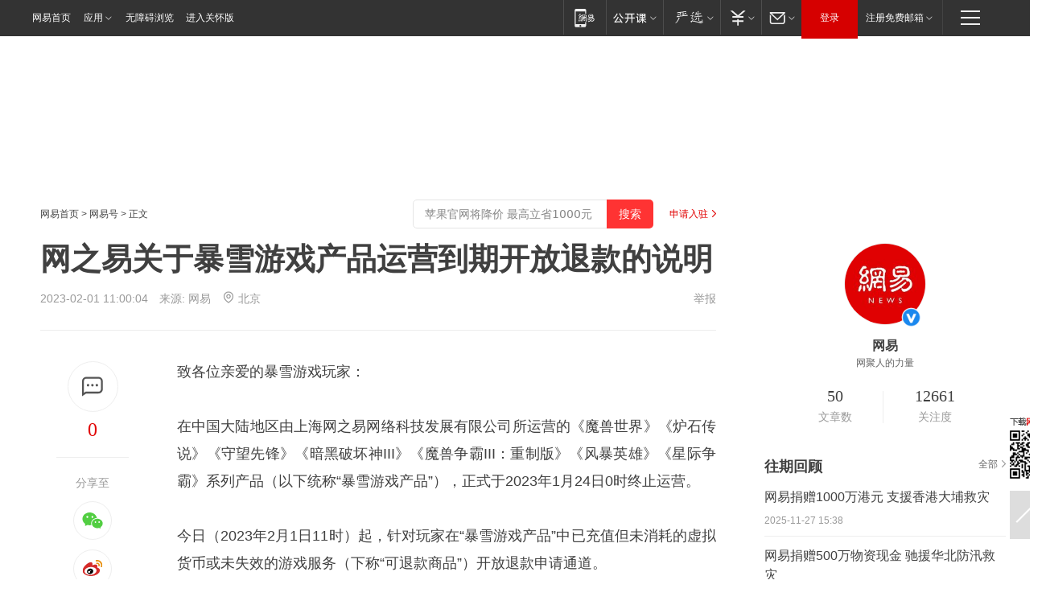

--- FILE ---
content_type: text/plain; charset=utf-8
request_url: https://nex.163.com/q?app=7BE0FC82&c=dyarticle&l=11,112&site=netease&affiliate=163&cat=dyarticle&type=column1200x125&location=1,2&useruuid=d55c5e95defb274356700a623c49ec86&cb=nteeaseadtrack20210
body_size: 4668
content:
nteeaseadtrack20210 ( {"result":1,"ads":[{"category":"dyarticle","location":"11","style":"3020001","from":6,"adid":"yx-1404700","title":"勇士们，欢迎回家！领取3天免费时长！","content":"魔兽世界","expire":1769097599584,"requestTime":1769062338578,"relatedActionLinks":[{"type":"landing_page","url":"https://gad.netease.com/gad/access?project_id=201044024&s=6luWYUO58zn2SVbyEAku60y5358G&code_type=cloud&callback=https%3A%2F%2Fwww.wyjianzhan.com%2Fex%2Fep%2Fx%2Fcvdldp%3Fyxe%3DbSl8ZW5H2M1__oalNNiN1V80psZH2TSEt9CyisYWsoQNcF1B2sHtmvqaTc6SaGQWNuUtz9eKo52lZdm4mOD6W174fysGU0OGoSxWyrRQC5QdV6Zz02TbaevXjAdT6rtqzlBBR584m9QmsKkOxjmH9vkNBmFMMnBZLte8pJoIo7gWbtUdmOWUSV1Bk__9&callback=https%3A%2F%2Fe-p4p.163.com%2Fapi%2Fcvdldp%3Fyxe%3DbSl8ZW5H2M1__oalNNiN1V80psZH2TSEt9CyisYWsoQNcF1B2sHtmvqaTc6SaGQWNuUtz9eKo52lZdm4mOD6W174fysGU0OGoSxWyrRQC5QdV6Zz02TbaevXjAdT6rtqzlBBR584m9QmsKkOxjmH9vkNBmFMMnBZLte8pJoIo7gWbtUdmOWUSV1Bk__9"},{"type":"feedback","url":"https://nex.163.com/ssp/event2?data=1ttQu9bMJBTZqvAQbHlIq%2F%2FoxCKub9dGLXFW4kW88VnvJo0tE26KoH0gMu1VVTA5iHhF1xZPgEuVX2b2Zx2Mhrt%2F17UDX7c%2Fwy4S3qZp8VCFufDnLbI%2B0vSJLIzkyjYXHGFZ%2BWsbEEG6cIVPoWQ8UQi6mvXYM9RTAR9%2BHdmI6bvBonZHl9ENWnoPIWUAQTR%2FsfsyiZodlQTd9fQTygR1qB%2F%2BDPKggyr7%2FuPeKxTAQtsNMBxn2y4%2FL3qImKr3v%2B60sTgHQ6FT06wGQyiq0kugd4DpRtjwDhdfAJq2NJS7c%2BTYPRfD9xFd9SsAzUEhTeb%2FV%2BKVVdu6OJhxfRTwmxyjgwc9z6iAJBQ5%2BoZ1h5042oWvP0Xwi8pwzUXIZIOh72g8tU8zpG80gLUs2rq%2F5AxeT63tlOjyjbag77fcSpRVf9oCcxw3cbV3a9mONPSNEngp6YFYWLI354ESajmhTCsgrHq2kR79R7xjlCkH2s74XC6qNdtEaR1aXlhVDfScA3Vkaow7Opem%2BWQCszPbM5mC77f6hAyQkmJ9eGcpc2bbBJvy86h7lx%2FedszEfiv4n21XiJ9O4ctwVZ5bMzqd3hatVp106UZhRWx3c8EvNI2ULtdqseBjLagGNV6j5o%2BCX6458sQ0OAupuQTnfPzCBdrH0SxFeiLmycr03SBikTdXBx5aBEjRL025B0fx3RlMMQRiUdw7l10gwGP2%2BR3eWXIFsM94dkkk7x4XnUL769LEyWEBvu2HW3r%2Fj5w0qDU16oDeELSIKlD4AI3vnUGqrJykOOzZb1VZSK%2F0ofh1Zi2MebcCtqHcZuJwFeslz0AYygcKBV94da79o%2Fx9k6JvGmXdNnO2oLQdDSw2vLyKi0d99GJ9VONU3BIMBofxtqzDFe72Si%2B2UsiU3DMdcarII0IrDYCVMdS0MJi82oWDTDn3cMZSKKebBUMB%2Bx9IHe0ARj3qQzZU1gTSP5W7G6LZOI5E5PNVYxjd6jfbg3ejxBGLfYexJCwAE4CzZAfEe13MuF8EXBScjCVIwVfBBw6LLuZiKZ0uCwxT0WhSLxvmqPmgr4LkoXLIiL5VjkNDx%2FL2LMGaHZAOzvFqvvDb%2FWbRBu3hYHjgMi4KvcyUj2D2IgyiF9fQPi1NqxoeYXEECVoTEYfOGqhLJ%2FXUDi3iUWdhPRQDOCxHg8qYowYAzJsDRDEdgYjl13JyKoNAnpFHE6sTNFg3&event=19&ect=reason"}],"monitor":[{"action":0,"url":"https://e-p4p.163.com/s?&wst=-&lst=-&vat=0&sbd=0&yxe=XCXKzZwWXnhH3lcwFp2qcSMoE4TlmS1MVha5I4IOoEIF2pxmvedAxbhZUQQIzGK2S6vK9GCXpKKI1x85geNq4Iv28HvFuft50E5A7dkBtBDRajL1O5mSfhAlKjlKTStRNZlijtJh%2FcBRAgRgwRsU7DnVGOQAMZ1lZmuEjtOkm%2FJ%2FfKhdHtYdPUZgoMI1Gqz7D1ey1hccYdTpZ362H9drzlK%2Bd7z0mSKo82NlwmJcJ%2BRsk3nUOXXqxHO1BPBMD%2FMepcecxkeXThs5TpdtPHTa5dKHxa9wGuREOdcpPc0AUkrFXA19Q6jpo3ODu5fD6nTAmnK8mKoTG%2BT%2FrG%2B%2BiKjuGlHcG3Y%2F%2FHTPuaxGNjbughJkn7ASmL9lWRigY8QfL1b9xjjEZxfUHWBI%2BlLKc3ryfiNNN823T89H7136tR0sUdxB8hsA0YFWLmkZZUkbHDbDF4XO8muMtI5zx%2Bh2fwCPCbn7uVqq2anCnEU4%2BcyTnqEUpdw7PuR22lDtMtXQpWLnYZr4tSOesqYb8IREIonX%2F%2BIWXD%2BshDC3dSVPxLDkwhXAkahmGMo1PRSv5VnBxxjK2MJd82A4PnMAJn8%2BxbOnWcW86ijbxkn6O1uT6ik04%2FfFgSUxuZ97aClhBvVwT93OetxdZvT%2B2%2FtOFUU1GEiRos8wDr23UDVSZ9gcaKhRwS60rDt2M%2FIjxpNCJ6rbPb4h&sat=2&ptc=1"},{"action":1,"url":"https://e-p4p.163.com/c?&wst=-&lst=-&vat=1&sbd=0&yxe=XCXKzZwWXnhH3lcwFp2qcSMoE4TlmS1MVha5I4IOoEIF2pxmvedAxbhZUQQIzGK2S6vK9GCXpKKI1x85geNq4Iv28HvFuft50E5A7dkBtBDRajL1O5mSfhAlKjlKTStRNZlijtJh%2FcBRAgRgwRsU7DnVGOQAMZ1lZmuEjtOkm%2FJ%2FfKhdHtYdPUZgoMI1Gqz7D1ey1hccYdTpZ362H9drzlK%2Bd7z0mSKo82NlwmJcJ%2BRsk3nUOXXqxHO1BPBMD%2FMepcecxkeXThs5TpdtPHTa5dKHxa9wGuREOdcpPc0AUkrFXA19Q6jpo3ODu5fD6nTAmnK8mKoTG%2BT%2FrG%2B%2BiKjuGlHcG3Y%2F%2FHTPuaxGNjbughJkn7ASmL9lWRigY8QfL1b9xjjEZxfUHWBI%2BlLKc3ryfiNNN823T89H7136tR0sUdxB8hsA0YFWLmkZZUkbHDbDF4XO8muMtI5zx%2Bh2fwCPCbn7uVqq2anCnEU4%2BcyTnqEUpdw7PuR22lDtMtXQpWLnYZr4tSOesqYb8IREIonX%2F%2BIWXD%2BshDC3dSVPxLDkwhXAkahmGMo1PRSv5VnBxxjK2MJd82A4PnMAJn8%2BxbOnWcW86ijbxkn6O1uT6ik04%2FfFgSUxuZ97aClhBvVwT93OetxdZvT%2B2%2FtOFUU1GEiRos8wDr23UDVSZ9gcaKhRwS60rDt2M%2FIjxpNCJ6rbPb4h&sat=2&ptc=1"},{"action":0,"url":"https://nex.163.com/ssp/show2?data=1ttQu9bMJBTZqvAQbHlIq%2F%2FoxCKub9dGLXFW4kW88VnvJo0tE26KoH0gMu1VVTA5iHhF1xZPgEuVX2b2Zx2Mhrt%2F17UDX7c%2Fwy4S3qZp8VCFufDnLbI%2B0vSJLIzkyjYXHGFZ%2BWsbEEG6cIVPoWQ8UQi6mvXYM9RTAR9%2BHdmI6bvBonZHl9ENWnoPIWUAQTR%2FsfsyiZodlQTd9fQTygR1qB%2F%2BDPKggyr7%2FuPeKxTAQtsNMBxn2y4%2FL3qImKr3v%2B60sTgHQ6FT06wGQyiq0kugd4DpRtjwDhdfAJq2NJS7c%2BTYPRfD9xFd9SsAzUEhTeb%2FV%2BKVVdu6OJhxfRTwmxyjgwc9z6iAJBQ5%2BoZ1h5042oWvP0Xwi8pwzUXIZIOh72g8tU8zpG80gLUs2rq%2F5AxeT63tlOjyjbag77fcSpRVf9oCcxw3cbV3a9mONPSNEngp6YFYWLI354ESajmhTCsgrHq2kR79R7xjlCkH2s74XC6qNdtEaR1aXlhVDfScA3Vkaow7Opem%2BWQCszPbM5mC77f6hAyQkmJ9eGcpc2bbBJvy86h7lx%2FedszEfiv4n21XiJ9O4ctwVZ5bMzqd3hatVp106UZhRWx3c8EvNI2ULtdqseBjLagGNV6j5o%2BCX6458sQ0OAupuQTnfPzCBdrH0SxFeiLmycr03SBikTdXBx5aBEjRL025B0fx3RlMMQRiUdw7l10gwGP2%2BR3eWXIFsM94dkkk7x4XnUL769LEyWEBvu2HW3r%2Fj5w0qDU16oDeELSIKlD4AI3vnUGqrJykOOzZb1VZSK%2F0ofh1Zi2MebcCtqHcZuJwFeslz0AYygcKBV94da79o%2Fx9k6JvGmXdNnO2oLQdDSw2vLyKi0d99GJ9VONU3BIMBofxtqzDFe72Si%2B2UsiU3DMdcarII0IrDYCVMdS0MJi82oWDTDn3cMZSKKebBUMB%2Bx9IHe0ARj3qQzZU1gTSP5W7G6LZOI5E5PNVYxjd6jfbg3ejxBGLfYexJCwAE4CzZAfEe13MuF8EXBScjCVIwVfBBw6LLuZiKZ0uCwxT0WhSLxvmqPmgr4LkoXLIiL5VjkNDx%2FL2LMGaHZAOzvFqvvDb%2FWbRBu3hYHjgMi4KvcyUj2D2IgyiF9fQPi1NqxoeYXEECVoTEYfOGqhLJ%2FXUDi3iUWdhPRQDOCxHg8qYowYAzJsDRDEdgYjl13JyKoNAnpFHE6sTNFg3&v=1&event=0&ect="},{"action":1,"url":"https://nex.163.com/ssp/click2?data=1ttQu9bMJBTZqvAQbHlIq%2F%2FoxCKub9dGLXFW4kW88VnvJo0tE26KoH0gMu1VVTA5iHhF1xZPgEuVX2b2Zx2Mhrt%2F17UDX7c%2Fwy4S3qZp8VCFufDnLbI%2B0vSJLIzkyjYXHGFZ%2BWsbEEG6cIVPoWQ8UQi6mvXYM9RTAR9%2BHdmI6bvBonZHl9ENWnoPIWUAQTR%2FsfsyiZodlQTd9fQTygR1qB%2F%2BDPKggyr7%2FuPeKxTAQtsNMBxn2y4%2FL3qImKr3v%2B60sTgHQ6FT06wGQyiq0kugd4DpRtjwDhdfAJq2NJS7c%2BTYPRfD9xFd9SsAzUEhTeb%2FV%2BKVVdu6OJhxfRTwmxyjgwc9z6iAJBQ5%2BoZ1h5042oWvP0Xwi8pwzUXIZIOh72g8tU8zpG80gLUs2rq%2F5AxeT63tlOjyjbag77fcSpRVf9oCcxw3cbV3a9mONPSNEngp6YFYWLI354ESajmhTCsgrHq2kR79R7xjlCkH2s74XC6qNdtEaR1aXlhVDfScA3Vkaow7Opem%2BWQCszPbM5mC77f6hAyQkmJ9eGcpc2bbBJvy86h7lx%2FedszEfiv4n21XiJ9O4ctwVZ5bMzqd3hatVp106UZhRWx3c8EvNI2ULtdqseBjLagGNV6j5o%2BCX6458sQ0OAupuQTnfPzCBdrH0SxFeiLmycr03SBikTdXBx5aBEjRL025B0fx3RlMMQRiUdw7l10gwGP2%2BR3eWXIFsM94dkkk7x4XnUL769LEyWEBvu2HW3r%2Fj5w0qDU16oDeELSIKlD4AI3vnUGqrJykOOzZb1VZSK%2F0ofh1Zi2MebcCtqHcZuJwFeslz0AYygcKBV94da79o%2Fx9k6JvGmXdNnO2oLQdDSw2vLyKi0d99GJ9VONU3BIMBofxtqzDFe72Si%2B2UsiU3DMdcarII0IrDYCVMdS0MJi82oWDTDn3cMZSKKebBUMB%2Bx9IHe0ARj3qQzZU1gTSP5W7G6LZOI5E5PNVYxjd6jfbg3ejxBGLfYexJCwAE4CzZAfEe13MuF8EXBScjCVIwVfBBw6LLuZiKZ0uCwxT0WhSLxvmqPmgr4LkoXLIiL5VjkNDx%2FL2LMGaHZAOzvFqvvDb%2FWbRBu3hYHjgMi4KvcyUj2D2IgyiF9fQPi1NqxoeYXEECVoTEYfOGqhLJ%2FXUDi3iUWdhPRQDOCxHg8qYowYAzJsDRDEdgYjl13JyKoNAnpFHE6sTNFg3&v=1&event=1&ect="},{"action":19,"url":"https://nex.163.com/ssp/event2?data=1ttQu9bMJBTZqvAQbHlIq%2F%2FoxCKub9dGLXFW4kW88VnvJo0tE26KoH0gMu1VVTA5iHhF1xZPgEuVX2b2Zx2Mhrt%2F17UDX7c%2Fwy4S3qZp8VCFufDnLbI%2B0vSJLIzkyjYXHGFZ%2BWsbEEG6cIVPoWQ8UQi6mvXYM9RTAR9%2BHdmI6bvBonZHl9ENWnoPIWUAQTR%2FsfsyiZodlQTd9fQTygR1qB%2F%2BDPKggyr7%2FuPeKxTAQtsNMBxn2y4%2FL3qImKr3v%2B60sTgHQ6FT06wGQyiq0kugd4DpRtjwDhdfAJq2NJS7c%2BTYPRfD9xFd9SsAzUEhTeb%2FV%2BKVVdu6OJhxfRTwmxyjgwc9z6iAJBQ5%2BoZ1h5042oWvP0Xwi8pwzUXIZIOh72g8tU8zpG80gLUs2rq%2F5AxeT63tlOjyjbag77fcSpRVf9oCcxw3cbV3a9mONPSNEngp6YFYWLI354ESajmhTCsgrHq2kR79R7xjlCkH2s74XC6qNdtEaR1aXlhVDfScA3Vkaow7Opem%2BWQCszPbM5mC77f6hAyQkmJ9eGcpc2bbBJvy86h7lx%2FedszEfiv4n21XiJ9O4ctwVZ5bMzqd3hatVp106UZhRWx3c8EvNI2ULtdqseBjLagGNV6j5o%2BCX6458sQ0OAupuQTnfPzCBdrH0SxFeiLmycr03SBikTdXBx5aBEjRL025B0fx3RlMMQRiUdw7l10gwGP2%2BR3eWXIFsM94dkkk7x4XnUL769LEyWEBvu2HW3r%2Fj5w0qDU16oDeELSIKlD4AI3vnUGqrJykOOzZb1VZSK%2F0ofh1Zi2MebcCtqHcZuJwFeslz0AYygcKBV94da79o%2Fx9k6JvGmXdNnO2oLQdDSw2vLyKi0d99GJ9VONU3BIMBofxtqzDFe72Si%2B2UsiU3DMdcarII0IrDYCVMdS0MJi82oWDTDn3cMZSKKebBUMB%2Bx9IHe0ARj3qQzZU1gTSP5W7G6LZOI5E5PNVYxjd6jfbg3ejxBGLfYexJCwAE4CzZAfEe13MuF8EXBScjCVIwVfBBw6LLuZiKZ0uCwxT0WhSLxvmqPmgr4LkoXLIiL5VjkNDx%2FL2LMGaHZAOzvFqvvDb%2FWbRBu3hYHjgMi4KvcyUj2D2IgyiF9fQPi1NqxoeYXEECVoTEYfOGqhLJ%2FXUDi3iUWdhPRQDOCxHg8qYowYAzJsDRDEdgYjl13JyKoNAnpFHE6sTNFg3&event=19&ect=feedback&act="}],"resources":[{"urls":["https://pg-ad-b1.ws.126.net/yixiao/34749/eb603630ae8fef4d9accf108d4fa042d.jpg?wystsign=013e5780"],"type":0}],"visibility":[{"duration":0,"rate_height":"50","type":"0"}],"source":"广告","htmlResource":"<!DOCTYPE html>\n<html>\n\t<head>\n\t\t<meta http-equiv=\"Content-Type\" content=\"text/html\">\n                <!--sspClickMonitor-->\n\t</head>\n\t<body>\n\t\t<script>\n\t\t\tvar adObj = {\n\t\t\t\timgsrc:\"https://pg-ad-b1.ws.126.net/yixiao/34749/eb603630ae8fef4d9accf108d4fa042d.jpg?wystsign=013e5780\",\n\t\t\t\turl:\"https://gad.netease.com/gad/access?project_id=201044024&s=6luWYUO58zn2SVbyEAku60y5358G&code_type=cloud&callback=https%3A%2F%2Fwww.wyjianzhan.com%2Fex%2Fep%2Fx%2Fcvdldp%3Fyxe%3DbSl8ZW5H2M1__oalNNiN1V80psZH2TSEt9CyisYWsoQNcF1B2sHtmvqaTc6SaGQWNuUtz9eKo52lZdm4mOD6W174fysGU0OGoSxWyrRQC5QdV6Zz02TbaevXjAdT6rtqzlBBR584m9QmsKkOxjmH9vkNBmFMMnBZLte8pJoIo7gWbtUdmOWUSV1Bk__9&callback=https%3A%2F%2Fe-p4p.163.com%2Fapi%2Fcvdldp%3Fyxe%3DbSl8ZW5H2M1__oalNNiN1V80psZH2TSEt9CyisYWsoQNcF1B2sHtmvqaTc6SaGQWNuUtz9eKo52lZdm4mOD6W174fysGU0OGoSxWyrRQC5QdV6Zz02TbaevXjAdT6rtqzlBBR584m9QmsKkOxjmH9vkNBmFMMnBZLte8pJoIo7gWbtUdmOWUSV1Bk__9\",\n\t\t\t}\n\t\t\tvar ad_winWidth = document.documentElement.clientWidth || document.body.clientWidth;\n\t\t\tvar aWrap = document.createElement(\"a\");\n\t\t\tvar oImg = document.createElement(\"img\");\n\t\t\tdocument.body.appendChild(aWrap);\n\t\t\taWrap.appendChild(oImg);\n\t\t\taWrap.setAttribute(\"target\",\"_blank\");\n\t\t\taWrap.setAttribute(\"href\",adObj.url);\n\t\t\toImg.setAttribute(\"src\",adObj.imgsrc);\n\t\t\toImg.setAttribute(\"alt\",\"\");\n\t\t\toImg.style.width = \"100%\";\n\t\t\toImg.style.height = \"100%\";\n\t\t\toImg.style.border = \"none\";\n\t\t\toImg.style.display = \"block\";\n\t\t\toImg.style.position = \"absolute\";\n\t\t\toImg.style.top = \"0px\";\n\t\t\toImg.style.left = \"0px\";\n\t\t</script>\n\t</body>\n</html>","hasHtmlResource":1},{"category":"dyarticle","location":"112","style":"3020001","from":6,"adid":"yx-1416244","title":"勇士们，欢迎回家！今日为您送上专属回归福利~","content":"魔兽世界","expire":1769097599585,"requestTime":1769062338578,"relatedActionLinks":[{"type":"landing_page","url":"https://gad.netease.com/gad/access?project_id=201044024&s=6luWYUO58zn2SVbyEAku60y5358G&code_type=cloud&callback=https%3A%2F%2Fwww.wyjianzhan.com%2Fex%2Fep%2Fx%2Fcvdldp%3Fyxe%3DeE53NZp1IKX__5fUSECcfediZI3cKijFI0UmZp3ufO5Yi3I7gtuQadEii2INznMtMvuwIu6Lojg0N3lN6Xe3Ge9dcesUGwmaQ6jjBmvx54pqlKRsWGcJ73RXAWlKejutmsqexOVuT1emDhBH8nw4QtEFVvPwrWrRFD8U6lBBOGvNmGT2NsDAMAZvU__9&callback=https%3A%2F%2Fe-p4p.163.com%2Fapi%2Fcvdldp%3Fyxe%3DeE53NZp1IKX__5fUSECcfediZI3cKijFI0UmZp3ufO5Yi3I7gtuQadEii2INznMtMvuwIu6Lojg0N3lN6Xe3Ge9dcesUGwmaQ6jjBmvx54pqlKRsWGcJ73RXAWlKejutmsqexOVuT1emDhBH8nw4QtEFVvPwrWrRFD8U6lBBOGvNmGT2NsDAMAZvU__9"},{"type":"feedback","url":"https://nex.163.com/ssp/event2?data=1ttQu9bMJBTZqvAQbHlIq%2F%2FoxCKub9dGLXFW4kW88VnvJo0tE26KoH0gMu1VVTA5iHhF1xZPgEuVX2b2Zx2Mhrt%2F17UDX7c%2Fwy4S3qZp8VCFufDnLbI%2B0vSJLIzkyjYXHGFZ%2BWsbEEG6cIVPoWQ8UQi6mvXYM9RTAR9%2BHdmI6bvBonZHl9ENWnoPIWUAQTR%2FiEE5qB6Nn3aXs48JQEAFYMKN3fFXClQDrdnjv03rxckKtG%2FPpzIuD%2BHVk1xUv7gP1wf46BbgrpJNhAEF5N29wjCRfIuk1Yr3rqkT9wuPL5aM1egKKd2ix6WBVzVme9mqVnsMMYOEFM2%2Bn0AECturLDABhJtRStJo0fJb%2BtR9iSQrKWsRoD9vviAN2xYIgY2vopW9URWY7AOmUNhPJFAcjcJ%2B7A%2BGDXyw94SOTCLzQJLxvi1uTLoHxHZm1OY8PABU2kMzvPdUbxzIvfLrCnB%2BiRVSlQuur9ynHsXdhzT56ii5LHMm3%2BHj2xh3K5udp2Fid52YMns45NBl3IjaNrvRsYr2qSlS9G1A2u42wTkia%2Fqlk9H%2BPqm2g6Up7ChkT6SGK2hBg0OIQdfRn7b30o3ufL4uv%2FJlbFL6%2BYOxu9%2BLScIZ7Xeu8ihulIIWd7m0Lz3%2B9OcKqek2SAcUcHJZjt%2B970AvZLNewn6Dhz7s26369LvvIVl5MmSYe6IZ7wI36t9GNABpOeQxSDN8gUx44%2FF7EaSSUUbGOIMGeW5GryBgWAg2U7%2BDe5swkArdcVSBjP9hjLk%2FdW6SrrO7G0emQoORZHBvxqcOEYUmYrFFDjvZ5Js%2Bx00RHss1x06nVaRlEmJUttgg%2BU%2B5IuPVmjJVD1EyaGTO2p%2BaHem%2BDNEWa4hFVbfGa5kPH3zEB3meEJwtSr8ybGn91klMJgmww8JbljSfS8KGZr7xG1ZdheM4WLrf1Sm661UH1llHwM9fjmDmbacZKXjlI29r4u3KuQMX3RS8T88qirKJ%2FpPSTuOIp%2Fbt5waBvcsdlqQK7dJEBp1aFOiExc8lsMeERVgXA4yLS95hCdFMBwjTtvlrnDcFJbjlp5vupPP1njPzJW2OIoA7Q%2BqdB26PddUKhS8dUyEjP2RhqHJGrxKuPGUI1AV6MZGzxcnTXFY6ho%2FVurCdVkjTGUk%2BJ2NfaYo6apMHMxsrPQGp94WT1FEnU9Scn3oJAPQmTirwMBwZHEeFze2rptaXidjXfckP3Z2I8z7dTyb%2FIbWUdg%3D%3D&event=19&ect=reason"}],"monitor":[{"action":0,"url":"https://e-p4p.163.com/s?&wst=-&lst=-&vat=0&sbd=0&yxe=lJTa73lIhPmz14d%2BvuvP%2B%2BeTgcEOyVUo73eZ2Thklm5rryn3TgkjqVHePLaTjcWZ9sZ67j1YlHMrkN2bVanUJwHHPw1RjyYmLoHnO0x0LOHkWoMhOC%2Br4Ei%2BvExabJuJg0Ti3mFTMi4yvUEp1vqMLbwMxG%2Bb6l%2BEJWvJyPa88i70bl%2BknaRzJ9igN%2BZI4sQI%2FQIX%2FNhqh9lBdALgWBwBOWBu%2BVilYRzOdXKZC7hlUtzVetEWc26US8xM7yLim%2BQWM%2FXIO0V2Kla96kLzeZsezXUlZXcpDRx0qTyigzu9cBtC5NTargIi7JEvK7J9kCxrytrq1l3Q9%2FOVl48zDihO6h3%2F59ii1%2Fw5p868tPVTVVRI8%2BQ07j4NjFF9YX7jyv%2F3u%2FTa8GJZOJn8qkizA7qK9qcyZgC%2FojMUwqImAIBFSd71tvDvgqH8HDBWmvc8RfjfWszqLKM%2FkaK2lkl%2F%2BlUh%2F%2FGdFVLuc6OJ%2FSEQo4PBwObGv7%2FynelMR9j4R%2BwQQBBYHog08Lk%2FlcozoPS7EPRMLmSCyzuVgbArMq0hFiIGlvMiLNuRl%2BcJNAR2v%2FyqFThEuKDKT6VGxOi6s14y2sWiNQjlx%2FS7aAVU9p0s4fupXHg%2FjYABNizCDiEUy2ygPYEbXiQlXUSkBwyG6rIFNMjPySyRnyI2ke8I9CPXT6B07%2BR%2F3rCJ6qJPNH8QO6ejHdw%2Fnv%2Fxoe2%2FMAKiMP0UPK0VFW1aOu%2FKt6TioiCZexZLyw0%3D&sat=2&ptc=1"},{"action":1,"url":"https://e-p4p.163.com/c?&wst=-&lst=-&vat=1&sbd=0&yxe=lJTa73lIhPmz14d%2BvuvP%2B%2BeTgcEOyVUo73eZ2Thklm5rryn3TgkjqVHePLaTjcWZ9sZ67j1YlHMrkN2bVanUJwHHPw1RjyYmLoHnO0x0LOHkWoMhOC%2Br4Ei%2BvExabJuJg0Ti3mFTMi4yvUEp1vqMLbwMxG%2Bb6l%2BEJWvJyPa88i70bl%2BknaRzJ9igN%2BZI4sQI%2FQIX%2FNhqh9lBdALgWBwBOWBu%2BVilYRzOdXKZC7hlUtzVetEWc26US8xM7yLim%2BQWM%2FXIO0V2Kla96kLzeZsezXUlZXcpDRx0qTyigzu9cBtC5NTargIi7JEvK7J9kCxrytrq1l3Q9%2FOVl48zDihO6h3%2F59ii1%2Fw5p868tPVTVVRI8%2BQ07j4NjFF9YX7jyv%2F3u%2FTa8GJZOJn8qkizA7qK9qcyZgC%2FojMUwqImAIBFSd71tvDvgqH8HDBWmvc8RfjfWszqLKM%2FkaK2lkl%2F%2BlUh%2F%2FGdFVLuc6OJ%2FSEQo4PBwObGv7%2FynelMR9j4R%2BwQQBBYHog08Lk%2FlcozoPS7EPRMLmSCyzuVgbArMq0hFiIGlvMiLNuRl%2BcJNAR2v%2FyqFThEuKDKT6VGxOi6s14y2sWiNQjlx%2FS7aAVU9p0s4fupXHg%2FjYABNizCDiEUy2ygPYEbXiQlXUSkBwyG6rIFNMjPySyRnyI2ke8I9CPXT6B07%2BR%2F3rCJ6qJPNH8QO6ejHdw%2Fnv%2Fxoe2%2FMAKiMP0UPK0VFW1aOu%2FKt6TioiCZexZLyw0%3D&sat=2&ptc=1"},{"action":0,"url":"https://nex.163.com/ssp/show2?data=1ttQu9bMJBTZqvAQbHlIq%2F%2FoxCKub9dGLXFW4kW88VnvJo0tE26KoH0gMu1VVTA5iHhF1xZPgEuVX2b2Zx2Mhrt%2F17UDX7c%2Fwy4S3qZp8VCFufDnLbI%2B0vSJLIzkyjYXHGFZ%2BWsbEEG6cIVPoWQ8UQi6mvXYM9RTAR9%2BHdmI6bvBonZHl9ENWnoPIWUAQTR%2FiEE5qB6Nn3aXs48JQEAFYMKN3fFXClQDrdnjv03rxckKtG%2FPpzIuD%2BHVk1xUv7gP1wf46BbgrpJNhAEF5N29wjCRfIuk1Yr3rqkT9wuPL5aM1egKKd2ix6WBVzVme9mqVnsMMYOEFM2%2Bn0AECturLDABhJtRStJo0fJb%2BtR9iSQrKWsRoD9vviAN2xYIgY2vopW9URWY7AOmUNhPJFAcjcJ%2B7A%2BGDXyw94SOTCLzQJLxvi1uTLoHxHZm1OY8PABU2kMzvPdUbxzIvfLrCnB%2BiRVSlQuur9ynHsXdhzT56ii5LHMm3%2BHj2xh3K5udp2Fid52YMns45NBl3IjaNrvRsYr2qSlS9G1A2u42wTkia%2Fqlk9H%2BPqm2g6Up7ChkT6SGK2hBg0OIQdfRn7b30o3ufL4uv%2FJlbFL6%2BYOxu9%2BLScIZ7Xeu8ihulIIWd7m0Lz3%2B9OcKqek2SAcUcHJZjt%2B970AvZLNewn6Dhz7s26369LvvIVl5MmSYe6IZ7wI36t9GNABpOeQxSDN8gUx44%2FF7EaSSUUbGOIMGeW5GryBgWAg2U7%2BDe5swkArdcVSBjP9hjLk%2FdW6SrrO7G0emQoORZHBvxqcOEYUmYrFFDjvZ5Js%2Bx00RHss1x06nVaRlEmJUttgg%2BU%2B5IuPVmjJVD1EyaGTO2p%2BaHem%2BDNEWa4hFVbfGa5kPH3zEB3meEJwtSr8ybGn91klMJgmww8JbljSfS8KGZr7xG1ZdheM4WLrf1Sm661UH1llHwM9fjmDmbacZKXjlI29r4u3KuQMX3RS8T88qirKJ%2FpPSTuOIp%2Fbt5waBvcsdlqQK7dJEBp1aFOiExc8lsMeERVgXA4yLS95hCdFMBwjTtvlrnDcFJbjlp5vupPP1njPzJW2OIoA7Q%2BqdB26PddUKhS8dUyEjP2RhqHJGrxKuPGUI1AV6MZGzxcnTXFY6ho%2FVurCdVkjTGUk%2BJ2NfaYo6apMHMxsrPQGp94WT1FEnU9Scn3oJAPQmTirwMBwZHEeFze2rptaXidjXfckP3Z2I8z7dTyb%2FIbWUdg%3D%3D&v=1&event=0&ect="},{"action":1,"url":"https://nex.163.com/ssp/click2?data=1ttQu9bMJBTZqvAQbHlIq%2F%2FoxCKub9dGLXFW4kW88VnvJo0tE26KoH0gMu1VVTA5iHhF1xZPgEuVX2b2Zx2Mhrt%2F17UDX7c%2Fwy4S3qZp8VCFufDnLbI%2B0vSJLIzkyjYXHGFZ%2BWsbEEG6cIVPoWQ8UQi6mvXYM9RTAR9%2BHdmI6bvBonZHl9ENWnoPIWUAQTR%2FiEE5qB6Nn3aXs48JQEAFYMKN3fFXClQDrdnjv03rxckKtG%2FPpzIuD%2BHVk1xUv7gP1wf46BbgrpJNhAEF5N29wjCRfIuk1Yr3rqkT9wuPL5aM1egKKd2ix6WBVzVme9mqVnsMMYOEFM2%2Bn0AECturLDABhJtRStJo0fJb%2BtR9iSQrKWsRoD9vviAN2xYIgY2vopW9URWY7AOmUNhPJFAcjcJ%2B7A%2BGDXyw94SOTCLzQJLxvi1uTLoHxHZm1OY8PABU2kMzvPdUbxzIvfLrCnB%2BiRVSlQuur9ynHsXdhzT56ii5LHMm3%2BHj2xh3K5udp2Fid52YMns45NBl3IjaNrvRsYr2qSlS9G1A2u42wTkia%2Fqlk9H%2BPqm2g6Up7ChkT6SGK2hBg0OIQdfRn7b30o3ufL4uv%2FJlbFL6%2BYOxu9%2BLScIZ7Xeu8ihulIIWd7m0Lz3%2B9OcKqek2SAcUcHJZjt%2B970AvZLNewn6Dhz7s26369LvvIVl5MmSYe6IZ7wI36t9GNABpOeQxSDN8gUx44%2FF7EaSSUUbGOIMGeW5GryBgWAg2U7%2BDe5swkArdcVSBjP9hjLk%2FdW6SrrO7G0emQoORZHBvxqcOEYUmYrFFDjvZ5Js%2Bx00RHss1x06nVaRlEmJUttgg%2BU%2B5IuPVmjJVD1EyaGTO2p%2BaHem%2BDNEWa4hFVbfGa5kPH3zEB3meEJwtSr8ybGn91klMJgmww8JbljSfS8KGZr7xG1ZdheM4WLrf1Sm661UH1llHwM9fjmDmbacZKXjlI29r4u3KuQMX3RS8T88qirKJ%2FpPSTuOIp%2Fbt5waBvcsdlqQK7dJEBp1aFOiExc8lsMeERVgXA4yLS95hCdFMBwjTtvlrnDcFJbjlp5vupPP1njPzJW2OIoA7Q%2BqdB26PddUKhS8dUyEjP2RhqHJGrxKuPGUI1AV6MZGzxcnTXFY6ho%2FVurCdVkjTGUk%2BJ2NfaYo6apMHMxsrPQGp94WT1FEnU9Scn3oJAPQmTirwMBwZHEeFze2rptaXidjXfckP3Z2I8z7dTyb%2FIbWUdg%3D%3D&v=1&event=1&ect="},{"action":19,"url":"https://nex.163.com/ssp/event2?data=1ttQu9bMJBTZqvAQbHlIq%2F%2FoxCKub9dGLXFW4kW88VnvJo0tE26KoH0gMu1VVTA5iHhF1xZPgEuVX2b2Zx2Mhrt%2F17UDX7c%2Fwy4S3qZp8VCFufDnLbI%2B0vSJLIzkyjYXHGFZ%2BWsbEEG6cIVPoWQ8UQi6mvXYM9RTAR9%2BHdmI6bvBonZHl9ENWnoPIWUAQTR%2FiEE5qB6Nn3aXs48JQEAFYMKN3fFXClQDrdnjv03rxckKtG%2FPpzIuD%2BHVk1xUv7gP1wf46BbgrpJNhAEF5N29wjCRfIuk1Yr3rqkT9wuPL5aM1egKKd2ix6WBVzVme9mqVnsMMYOEFM2%2Bn0AECturLDABhJtRStJo0fJb%2BtR9iSQrKWsRoD9vviAN2xYIgY2vopW9URWY7AOmUNhPJFAcjcJ%2B7A%2BGDXyw94SOTCLzQJLxvi1uTLoHxHZm1OY8PABU2kMzvPdUbxzIvfLrCnB%2BiRVSlQuur9ynHsXdhzT56ii5LHMm3%2BHj2xh3K5udp2Fid52YMns45NBl3IjaNrvRsYr2qSlS9G1A2u42wTkia%2Fqlk9H%2BPqm2g6Up7ChkT6SGK2hBg0OIQdfRn7b30o3ufL4uv%2FJlbFL6%2BYOxu9%2BLScIZ7Xeu8ihulIIWd7m0Lz3%2B9OcKqek2SAcUcHJZjt%2B970AvZLNewn6Dhz7s26369LvvIVl5MmSYe6IZ7wI36t9GNABpOeQxSDN8gUx44%2FF7EaSSUUbGOIMGeW5GryBgWAg2U7%2BDe5swkArdcVSBjP9hjLk%2FdW6SrrO7G0emQoORZHBvxqcOEYUmYrFFDjvZ5Js%2Bx00RHss1x06nVaRlEmJUttgg%2BU%2B5IuPVmjJVD1EyaGTO2p%2BaHem%2BDNEWa4hFVbfGa5kPH3zEB3meEJwtSr8ybGn91klMJgmww8JbljSfS8KGZr7xG1ZdheM4WLrf1Sm661UH1llHwM9fjmDmbacZKXjlI29r4u3KuQMX3RS8T88qirKJ%2FpPSTuOIp%2Fbt5waBvcsdlqQK7dJEBp1aFOiExc8lsMeERVgXA4yLS95hCdFMBwjTtvlrnDcFJbjlp5vupPP1njPzJW2OIoA7Q%2BqdB26PddUKhS8dUyEjP2RhqHJGrxKuPGUI1AV6MZGzxcnTXFY6ho%2FVurCdVkjTGUk%2BJ2NfaYo6apMHMxsrPQGp94WT1FEnU9Scn3oJAPQmTirwMBwZHEeFze2rptaXidjXfckP3Z2I8z7dTyb%2FIbWUdg%3D%3D&event=19&ect=feedback&act="}],"resources":[{"urls":["https://pg-ad-b1.ws.126.net/yixiao/34749/7f1758ec3a009e33b72a9b858c86e4d7.jpg?wystsign=013e5780"],"type":0}],"visibility":[{"duration":0,"rate_height":"50","type":"0"}],"source":"广告","htmlResource":"<!DOCTYPE html>\n<html>\n\t<head>\n\t\t<meta http-equiv=\"Content-Type\" content=\"text/html\">\n                <!--sspClickMonitor-->\n\t</head>\n\t<body>\n\t\t<script>\n\t\t\tvar adObj = {\n\t\t\t\timgsrc:\"https://pg-ad-b1.ws.126.net/yixiao/34749/7f1758ec3a009e33b72a9b858c86e4d7.jpg?wystsign=013e5780\",\n\t\t\t\turl:\"https://gad.netease.com/gad/access?project_id=201044024&s=6luWYUO58zn2SVbyEAku60y5358G&code_type=cloud&callback=https%3A%2F%2Fwww.wyjianzhan.com%2Fex%2Fep%2Fx%2Fcvdldp%3Fyxe%3DeE53NZp1IKX__5fUSECcfediZI3cKijFI0UmZp3ufO5Yi3I7gtuQadEii2INznMtMvuwIu6Lojg0N3lN6Xe3Ge9dcesUGwmaQ6jjBmvx54pqlKRsWGcJ73RXAWlKejutmsqexOVuT1emDhBH8nw4QtEFVvPwrWrRFD8U6lBBOGvNmGT2NsDAMAZvU__9&callback=https%3A%2F%2Fe-p4p.163.com%2Fapi%2Fcvdldp%3Fyxe%3DeE53NZp1IKX__5fUSECcfediZI3cKijFI0UmZp3ufO5Yi3I7gtuQadEii2INznMtMvuwIu6Lojg0N3lN6Xe3Ge9dcesUGwmaQ6jjBmvx54pqlKRsWGcJ73RXAWlKejutmsqexOVuT1emDhBH8nw4QtEFVvPwrWrRFD8U6lBBOGvNmGT2NsDAMAZvU__9\",\n\t\t\t}\n\t\t\tvar ad_winWidth = document.documentElement.clientWidth || document.body.clientWidth;\n\t\t\tvar aWrap = document.createElement(\"a\");\n\t\t\tvar oImg = document.createElement(\"img\");\n\t\t\tdocument.body.appendChild(aWrap);\n\t\t\taWrap.appendChild(oImg);\n\t\t\taWrap.setAttribute(\"target\",\"_blank\");\n\t\t\taWrap.setAttribute(\"href\",adObj.url);\n\t\t\toImg.setAttribute(\"src\",adObj.imgsrc);\n\t\t\toImg.setAttribute(\"alt\",\"\");\n\t\t\toImg.style.width = \"100%\";\n\t\t\toImg.style.height = \"100%\";\n\t\t\toImg.style.border = \"none\";\n\t\t\toImg.style.display = \"block\";\n\t\t\toImg.style.position = \"absolute\";\n\t\t\toImg.style.top = \"0px\";\n\t\t\toImg.style.left = \"0px\";\n\t\t</script>\n\t</body>\n</html>","hasHtmlResource":1}]} )


--- FILE ---
content_type: text/plain; charset=utf-8
request_url: https://nex.163.com/q?app=7BE0FC82&c=dyarticle&l=164&site=netease&affiliate=163&cat=dyarticle&type=floating&location=164&useruuid=d55c5e95defb274356700a623c49ec86&cb=nteeaseadtrack20212
body_size: 1984
content:
nteeaseadtrack20212 ( {"result":1,"ads":[{"category":"dyarticle","location":"164","position":220,"style":"codeAD-YLH","adid":"","title":"","content":"","requestTime":1769062338857,"relatedActionLinks":[{"type":"feedback","url":"https://nex.163.com/ssp/event2?data=xoBu0d2%2F0d5hjmy2sJoQbaQLA2EmEs6xTpeUJB%2B5bTBZdEKE6CjoGIWsYlAZr30k0F13cuThdIUVSN1B4pdktRZaBFXeNu2wVALugrr2ZWKtvH1yxP2ibk%2BbveVy%2FHPmYq5P7TikBPmphZqrNQm4jQxXBL0PNvYFVaOE7I8dEHk%2FhVcQprN7935LWMboKUJaTg2FsfH7%2FtHr8iE7ogHi3mMEBBjSCtyLd%2B863qNMDm2D7oQeaKYvfxKtEmMvZxu3wX2GC5DuhJA2PzoHP5m%2BYFesVrhBIo%2FKhk4Q2dMnYeqRGrlB4bJO87dPonJWKfnqZPFldtgmO%2FfDIrc%2BTwV0zVQCMcPyNvBfI%2BStIOJAtSj%2FthSjivaLpsXRE8GHxFhb51kAOGTZU%2FTgiuTCcS6fv0fKVcdl%2B2fFa5XfCLar4IwhA5osa%2FwfLcKJceihqooHlS0PUjOity5DN95TEja%2FyR%2Fm5KmOYX37qyiDLzsmR0hC%2FAYUdDK6XylS34b3efKuRVtpErZw%2B9rmrQAQ3xX%2BfwG8cwt6fM%2F1jTKF6ADN4BTqzH%2FdT6Eh%2F04lM4loFYQd2PhqXrvIlfdgm%2BFKyqeXa%2Fm3efL3aOGk6AKuuRh32JziZxi%2BFij%2FAmiGREW%2FQW3tdYh9nQikX0QZsi7qxDbojz1OHNWcSuSd8JhrAA%2BA%2FJ0pcKqgr66nufhvIBOeufFJ1DGEQex%2BVF%2Bxbo6fPqNRWScOPxqtmy01bWLKupnFn0uniI6jarUD9o20z1wn6RIxzHJJUp5j4TXai%2BarN937HZhtToGtoQO%2BaetQbc7JfV%2BrpXj2qaWq0eQ4jShuAmkroVw3Bo4MhkLgK9K62oLEXzRj3WJXWxu3tphnseZ6D8i8JrlP0%2FmXOVOgRSstZqgKb5q1lFlgx38uN8X8uLSF%2FmFWyrwLtw4htDFloV8%2BqiLcoURa7YQXb8oZ4mK9G%2Fs5xmPUyeL%2F%2Fr53r8rvxVQv%2FNA%2FftT1jOSfcXWyIr812YNa8gE5bV5aqHGe4Idq7u63CtXq%2F9PaLQvlS2NjNKdSuJjLuvIu3pAvQpbNGGeXp6Lfw5DdiQj1tFcGevdqBmcQqwVo2%2BiUCsc5NdZOFcrFm7n6TTLIB9G4PGtHJzlBDqg%3D&event=19&ect=reason"}],"monitor":[{"action":0,"url":"https://yp.ws.126.net/ytf/fs?mt=100&yte=[base64]&wsg=-&lks=-&ptc=1"},{"action":1,"url":"https://yp.ws.126.net/ytf/fc?mt=101&yte=[base64]&wsg=-&lks=-&ptc=1"},{"action":0,"url":"https://nex.163.com/ssp/show2?data=xoBu0d2%2F0d5hjmy2sJoQbaQLA2EmEs6xTpeUJB%2B5bTBZdEKE6CjoGIWsYlAZr30k0F13cuThdIUVSN1B4pdktRZaBFXeNu2wVALugrr2ZWKtvH1yxP2ibk%2BbveVy%2FHPmYq5P7TikBPmphZqrNQm4jQxXBL0PNvYFVaOE7I8dEHk%2FhVcQprN7935LWMboKUJaTg2FsfH7%2FtHr8iE7ogHi3mMEBBjSCtyLd%2B863qNMDm2D7oQeaKYvfxKtEmMvZxu3wX2GC5DuhJA2PzoHP5m%2BYFesVrhBIo%2FKhk4Q2dMnYeqRGrlB4bJO87dPonJWKfnqZPFldtgmO%2FfDIrc%2BTwV0zVQCMcPyNvBfI%2BStIOJAtSj%2FthSjivaLpsXRE8GHxFhb51kAOGTZU%2FTgiuTCcS6fv0fKVcdl%2B2fFa5XfCLar4IwhA5osa%2FwfLcKJceihqooHlS0PUjOity5DN95TEja%2FyR%2Fm5KmOYX37qyiDLzsmR0hC%2FAYUdDK6XylS34b3efKuRVtpErZw%2B9rmrQAQ3xX%2BfwG8cwt6fM%2F1jTKF6ADN4BTqzH%2FdT6Eh%2F04lM4loFYQd2PhqXrvIlfdgm%2BFKyqeXa%2Fm3efL3aOGk6AKuuRh32JziZxi%2BFij%2FAmiGREW%2FQW3tdYh9nQikX0QZsi7qxDbojz1OHNWcSuSd8JhrAA%2BA%2FJ0pcKqgr66nufhvIBOeufFJ1DGEQex%2BVF%2Bxbo6fPqNRWScOPxqtmy01bWLKupnFn0uniI6jarUD9o20z1wn6RIxzHJJUp5j4TXai%2BarN937HZhtToGtoQO%2BaetQbc7JfV%2BrpXj2qaWq0eQ4jShuAmkroVw3Bo4MhkLgK9K62oLEXzRj3WJXWxu3tphnseZ6D8i8JrlP0%2FmXOVOgRSstZqgKb5q1lFlgx38uN8X8uLSF%2FmFWyrwLtw4htDFloV8%2BqiLcoURa7YQXb8oZ4mK9G%2Fs5xmPUyeL%2F%2Fr53r8rvxVQv%2FNA%2FftT1jOSfcXWyIr812YNa8gE5bV5aqHGe4Idq7u63CtXq%2F9PaLQvlS2NjNKdSuJjLuvIu3pAvQpbNGGeXp6Lfw5DdiQj1tFcGevdqBmcQqwVo2%2BiUCsc5NdZOFcrFm7n6TTLIB9G4PGtHJzlBDqg%3D&v=1&event=0&ect="},{"action":1,"url":"https://nex.163.com/ssp/click2?data=xoBu0d2%2F0d5hjmy2sJoQbaQLA2EmEs6xTpeUJB%2B5bTBZdEKE6CjoGIWsYlAZr30k0F13cuThdIUVSN1B4pdktRZaBFXeNu2wVALugrr2ZWKtvH1yxP2ibk%2BbveVy%2FHPmYq5P7TikBPmphZqrNQm4jQxXBL0PNvYFVaOE7I8dEHk%2FhVcQprN7935LWMboKUJaTg2FsfH7%2FtHr8iE7ogHi3mMEBBjSCtyLd%2B863qNMDm2D7oQeaKYvfxKtEmMvZxu3wX2GC5DuhJA2PzoHP5m%2BYFesVrhBIo%2FKhk4Q2dMnYeqRGrlB4bJO87dPonJWKfnqZPFldtgmO%2FfDIrc%2BTwV0zVQCMcPyNvBfI%2BStIOJAtSj%2FthSjivaLpsXRE8GHxFhb51kAOGTZU%2FTgiuTCcS6fv0fKVcdl%2B2fFa5XfCLar4IwhA5osa%2FwfLcKJceihqooHlS0PUjOity5DN95TEja%2FyR%2Fm5KmOYX37qyiDLzsmR0hC%2FAYUdDK6XylS34b3efKuRVtpErZw%2B9rmrQAQ3xX%2BfwG8cwt6fM%2F1jTKF6ADN4BTqzH%2FdT6Eh%2F04lM4loFYQd2PhqXrvIlfdgm%2BFKyqeXa%2Fm3efL3aOGk6AKuuRh32JziZxi%2BFij%2FAmiGREW%2FQW3tdYh9nQikX0QZsi7qxDbojz1OHNWcSuSd8JhrAA%2BA%2FJ0pcKqgr66nufhvIBOeufFJ1DGEQex%2BVF%2Bxbo6fPqNRWScOPxqtmy01bWLKupnFn0uniI6jarUD9o20z1wn6RIxzHJJUp5j4TXai%2BarN937HZhtToGtoQO%2BaetQbc7JfV%2BrpXj2qaWq0eQ4jShuAmkroVw3Bo4MhkLgK9K62oLEXzRj3WJXWxu3tphnseZ6D8i8JrlP0%2FmXOVOgRSstZqgKb5q1lFlgx38uN8X8uLSF%2FmFWyrwLtw4htDFloV8%2BqiLcoURa7YQXb8oZ4mK9G%2Fs5xmPUyeL%2F%2Fr53r8rvxVQv%2FNA%2FftT1jOSfcXWyIr812YNa8gE5bV5aqHGe4Idq7u63CtXq%2F9PaLQvlS2NjNKdSuJjLuvIu3pAvQpbNGGeXp6Lfw5DdiQj1tFcGevdqBmcQqwVo2%2BiUCsc5NdZOFcrFm7n6TTLIB9G4PGtHJzlBDqg%3D&v=1&event=1&ect="},{"action":19,"url":"https://nex.163.com/ssp/event2?data=xoBu0d2%2F0d5hjmy2sJoQbaQLA2EmEs6xTpeUJB%2B5bTBZdEKE6CjoGIWsYlAZr30k0F13cuThdIUVSN1B4pdktRZaBFXeNu2wVALugrr2ZWKtvH1yxP2ibk%2BbveVy%2FHPmYq5P7TikBPmphZqrNQm4jQxXBL0PNvYFVaOE7I8dEHk%2FhVcQprN7935LWMboKUJaTg2FsfH7%2FtHr8iE7ogHi3mMEBBjSCtyLd%2B863qNMDm2D7oQeaKYvfxKtEmMvZxu3wX2GC5DuhJA2PzoHP5m%2BYFesVrhBIo%2FKhk4Q2dMnYeqRGrlB4bJO87dPonJWKfnqZPFldtgmO%2FfDIrc%2BTwV0zVQCMcPyNvBfI%2BStIOJAtSj%2FthSjivaLpsXRE8GHxFhb51kAOGTZU%2FTgiuTCcS6fv0fKVcdl%2B2fFa5XfCLar4IwhA5osa%2FwfLcKJceihqooHlS0PUjOity5DN95TEja%2FyR%2Fm5KmOYX37qyiDLzsmR0hC%2FAYUdDK6XylS34b3efKuRVtpErZw%2B9rmrQAQ3xX%2BfwG8cwt6fM%2F1jTKF6ADN4BTqzH%2FdT6Eh%2F04lM4loFYQd2PhqXrvIlfdgm%2BFKyqeXa%2Fm3efL3aOGk6AKuuRh32JziZxi%2BFij%2FAmiGREW%2FQW3tdYh9nQikX0QZsi7qxDbojz1OHNWcSuSd8JhrAA%2BA%2FJ0pcKqgr66nufhvIBOeufFJ1DGEQex%2BVF%2Bxbo6fPqNRWScOPxqtmy01bWLKupnFn0uniI6jarUD9o20z1wn6RIxzHJJUp5j4TXai%2BarN937HZhtToGtoQO%2BaetQbc7JfV%2BrpXj2qaWq0eQ4jShuAmkroVw3Bo4MhkLgK9K62oLEXzRj3WJXWxu3tphnseZ6D8i8JrlP0%2FmXOVOgRSstZqgKb5q1lFlgx38uN8X8uLSF%2FmFWyrwLtw4htDFloV8%2BqiLcoURa7YQXb8oZ4mK9G%2Fs5xmPUyeL%2F%2Fr53r8rvxVQv%2FNA%2FftT1jOSfcXWyIr812YNa8gE5bV5aqHGe4Idq7u63CtXq%2F9PaLQvlS2NjNKdSuJjLuvIu3pAvQpbNGGeXp6Lfw5DdiQj1tFcGevdqBmcQqwVo2%2BiUCsc5NdZOFcrFm7n6TTLIB9G4PGtHJzlBDqg%3D&event=19&ect=feedback&act="}],"resources":[],"visibility":[{"duration":0,"rate_height":"50","type":"0"}],"source":"广告","htmlResource":"<!-- service=7 -->\n<!-- type=codeAD-YLH -->\n<div class=\"gdt-ad-container\" data-placementid=\"9292167490736503\">\n  <template  class=\"outin-ad-code\" style=\"display: none;background-color: #ccc;\">\n<!-- 网易号-文章通发页底部悬浮通栏 -->\n<ins style=\"display: block;\" data-revive-zoneid=\"562\" data-revive-id=\"bc0ee6b32b55ca7bfb61c2a9dd1cf0c5\"></ins>\n<script>\n    window.reviveAsync = null;\n</script>\n<script src=\"https://static.outin.cn/js/gtr/gtr.min.js\" async=\"\"></script>\n  </template >\n</div>\n<!--sspClickMonitor-->\n<!--统计代码勿删，部署在body内-->","hasHtmlResource":1,"iframe":[]}]} )


--- FILE ---
content_type: text/plain; charset=utf-8
request_url: https://nex.163.com/q?app=7BE0FC82&c=dyarticle&l=120,121,122,123,124,125,126&site=netease&affiliate=163&cat=dyarticle&type=stream&location=1,2,3,4,5,6,7&useruuid=d55c5e95defb274356700a623c49ec86&cb=nteeaseadtrack20213
body_size: 7030
content:
nteeaseadtrack20213 ( {"result":1,"ads":[{"category":"dyarticle","location":"120","position":4,"style":"codeAD-YLH","adid":"","title":"","content":"","requestTime":1769062339108,"relatedActionLinks":[{"type":"feedback","url":"https://nex.163.com/ssp/event2?data=4DSJdrBm4SobCcgQWRzl%2BNzm%2Fiq%2FkBaUxP0FZm7U%2Bns2DtUiIln%2FIY3Xqu08S21VWcEwEv3evVzrUCkBA%2FzScjZ%2Br6%2B0cBJQqKpWBnkW1CSrMSsSnBkHt%2BUuDCnJvQ%2F51Um8volQm2gmAlqiuyKZupuA51Em2G%2ByC%2Fu3Lq%2FArKineeDLqtzPyYRd6ideui9hQoSVaPNs6gavcHNwG2i6ThEDfqQNgNfdmkcB9TXLStJffJ6tJvgcYuxZ%2FSPgnbUXtPwAyBsVjOns%2BJW%2FG25pttBWX2QT5%2FBwrQTaMJq7exsmNMoYL6DlHOIFbrcWVIk1bG%2BpLZBVN9XnSoZKFqavmJu%2FF2lf9BoJIxwS%2B1LU%2BHhJs0ccMbxAziNuA2Y04NF3tBN1yNtz7WCHm9b69pQ90hcNC10MXlX0jdgMzRla4iRu97Wxzttd7HdB3oLAEKkgKvvGHks67dJpaKdVACwlUHOM45moFu2B3ttNmtfvy9jF%2BhCO7H8abH3mLwDemPGsjc7b1sxUr8bFk0VvujIMkHLFHb%2FS99AtQJF4cJD26isk8WCMAVIvW5unpnmt1y5KnZoytctuHbgJ1WxeD5hjAQDqrx%2FMgMs%2Ff4g%2BFyvfjjxM6FEwWl3OF9y0z5X4vDMkAb0SaBMMzr1OsbrbzCD7yds%2B%2BE8BB851gQxmfHuPiFVOOrMyr%2FvCmL6kyqbSbn6nykIMzKOX0ZT%2FiG2IvmBvy9kLk%2BzYY%2BR%2BbBW7jUQIQeE5YYL4noSQkIAnp1Mn3QSX%2BYkBMa4Dk9Ghe%2FHWAoau%2Bbt78v9yOxVT%2F6Y3kjBxsOQz9UeVxQi3VBjykWa6cTdnvqwuplZSkVvPt5NlkY6wLCnRFvUoCLa0xzYsB4W8r9Fh2DhnWJB906wLGwoPjyhRfpElPapWXy0zElwvckqXlD%2F78zrW53hcrpl1QranqmSXK5LOYzhmQwQdueUfo3Bu2n0Nylvkag%2FK7W2cFVm%2B3XfGniXUaJHYMTjgg7Ho8wvsIqHlMM2X8G0NPVQKfslkOjTQhjU01PwW0fWvqbDCjwn5QhD1IQORYpUfuktTRKMgSJM%2FwiZkaatyK%2FJppSht%2FaPy1K66K6ZAteQ17dLYv4JAVdJykO7GXvvEZpU1LRQ%3D&event=19&ect=reason"}],"monitor":[{"action":0,"url":"https://yp.ws.126.net/ytf/fs?mt=100&yte=[base64]&wsg=-&lks=-&ptc=1"},{"action":1,"url":"https://yp.ws.126.net/ytf/fc?mt=101&yte=[base64]&wsg=-&lks=-&ptc=1"},{"action":0,"url":"https://nex.163.com/ssp/show2?data=4DSJdrBm4SobCcgQWRzl%2BNzm%2Fiq%2FkBaUxP0FZm7U%2Bns2DtUiIln%2FIY3Xqu08S21VWcEwEv3evVzrUCkBA%2FzScjZ%2Br6%2B0cBJQqKpWBnkW1CSrMSsSnBkHt%2BUuDCnJvQ%2F51Um8volQm2gmAlqiuyKZupuA51Em2G%2ByC%2Fu3Lq%2FArKineeDLqtzPyYRd6ideui9hQoSVaPNs6gavcHNwG2i6ThEDfqQNgNfdmkcB9TXLStJffJ6tJvgcYuxZ%2FSPgnbUXtPwAyBsVjOns%2BJW%2FG25pttBWX2QT5%2FBwrQTaMJq7exsmNMoYL6DlHOIFbrcWVIk1bG%2BpLZBVN9XnSoZKFqavmJu%2FF2lf9BoJIxwS%2B1LU%2BHhJs0ccMbxAziNuA2Y04NF3tBN1yNtz7WCHm9b69pQ90hcNC10MXlX0jdgMzRla4iRu97Wxzttd7HdB3oLAEKkgKvvGHks67dJpaKdVACwlUHOM45moFu2B3ttNmtfvy9jF%2BhCO7H8abH3mLwDemPGsjc7b1sxUr8bFk0VvujIMkHLFHb%2FS99AtQJF4cJD26isk8WCMAVIvW5unpnmt1y5KnZoytctuHbgJ1WxeD5hjAQDqrx%2FMgMs%2Ff4g%2BFyvfjjxM6FEwWl3OF9y0z5X4vDMkAb0SaBMMzr1OsbrbzCD7yds%2B%2BE8BB851gQxmfHuPiFVOOrMyr%2FvCmL6kyqbSbn6nykIMzKOX0ZT%2FiG2IvmBvy9kLk%2BzYY%2BR%2BbBW7jUQIQeE5YYL4noSQkIAnp1Mn3QSX%2BYkBMa4Dk9Ghe%2FHWAoau%2Bbt78v9yOxVT%2F6Y3kjBxsOQz9UeVxQi3VBjykWa6cTdnvqwuplZSkVvPt5NlkY6wLCnRFvUoCLa0xzYsB4W8r9Fh2DhnWJB906wLGwoPjyhRfpElPapWXy0zElwvckqXlD%2F78zrW53hcrpl1QranqmSXK5LOYzhmQwQdueUfo3Bu2n0Nylvkag%2FK7W2cFVm%2B3XfGniXUaJHYMTjgg7Ho8wvsIqHlMM2X8G0NPVQKfslkOjTQhjU01PwW0fWvqbDCjwn5QhD1IQORYpUfuktTRKMgSJM%2FwiZkaatyK%2FJppSht%2FaPy1K66K6ZAteQ17dLYv4JAVdJykO7GXvvEZpU1LRQ%3D&v=1&event=0&ect="},{"action":1,"url":"https://nex.163.com/ssp/click2?data=4DSJdrBm4SobCcgQWRzl%2BNzm%2Fiq%2FkBaUxP0FZm7U%2Bns2DtUiIln%2FIY3Xqu08S21VWcEwEv3evVzrUCkBA%2FzScjZ%2Br6%2B0cBJQqKpWBnkW1CSrMSsSnBkHt%2BUuDCnJvQ%2F51Um8volQm2gmAlqiuyKZupuA51Em2G%2ByC%2Fu3Lq%2FArKineeDLqtzPyYRd6ideui9hQoSVaPNs6gavcHNwG2i6ThEDfqQNgNfdmkcB9TXLStJffJ6tJvgcYuxZ%2FSPgnbUXtPwAyBsVjOns%2BJW%2FG25pttBWX2QT5%2FBwrQTaMJq7exsmNMoYL6DlHOIFbrcWVIk1bG%2BpLZBVN9XnSoZKFqavmJu%2FF2lf9BoJIxwS%2B1LU%2BHhJs0ccMbxAziNuA2Y04NF3tBN1yNtz7WCHm9b69pQ90hcNC10MXlX0jdgMzRla4iRu97Wxzttd7HdB3oLAEKkgKvvGHks67dJpaKdVACwlUHOM45moFu2B3ttNmtfvy9jF%2BhCO7H8abH3mLwDemPGsjc7b1sxUr8bFk0VvujIMkHLFHb%2FS99AtQJF4cJD26isk8WCMAVIvW5unpnmt1y5KnZoytctuHbgJ1WxeD5hjAQDqrx%2FMgMs%2Ff4g%2BFyvfjjxM6FEwWl3OF9y0z5X4vDMkAb0SaBMMzr1OsbrbzCD7yds%2B%2BE8BB851gQxmfHuPiFVOOrMyr%2FvCmL6kyqbSbn6nykIMzKOX0ZT%2FiG2IvmBvy9kLk%2BzYY%2BR%2BbBW7jUQIQeE5YYL4noSQkIAnp1Mn3QSX%2BYkBMa4Dk9Ghe%2FHWAoau%2Bbt78v9yOxVT%2F6Y3kjBxsOQz9UeVxQi3VBjykWa6cTdnvqwuplZSkVvPt5NlkY6wLCnRFvUoCLa0xzYsB4W8r9Fh2DhnWJB906wLGwoPjyhRfpElPapWXy0zElwvckqXlD%2F78zrW53hcrpl1QranqmSXK5LOYzhmQwQdueUfo3Bu2n0Nylvkag%2FK7W2cFVm%2B3XfGniXUaJHYMTjgg7Ho8wvsIqHlMM2X8G0NPVQKfslkOjTQhjU01PwW0fWvqbDCjwn5QhD1IQORYpUfuktTRKMgSJM%2FwiZkaatyK%2FJppSht%2FaPy1K66K6ZAteQ17dLYv4JAVdJykO7GXvvEZpU1LRQ%3D&v=1&event=1&ect="},{"action":19,"url":"https://nex.163.com/ssp/event2?data=4DSJdrBm4SobCcgQWRzl%2BNzm%2Fiq%2FkBaUxP0FZm7U%2Bns2DtUiIln%2FIY3Xqu08S21VWcEwEv3evVzrUCkBA%2FzScjZ%2Br6%2B0cBJQqKpWBnkW1CSrMSsSnBkHt%2BUuDCnJvQ%2F51Um8volQm2gmAlqiuyKZupuA51Em2G%2ByC%2Fu3Lq%2FArKineeDLqtzPyYRd6ideui9hQoSVaPNs6gavcHNwG2i6ThEDfqQNgNfdmkcB9TXLStJffJ6tJvgcYuxZ%2FSPgnbUXtPwAyBsVjOns%2BJW%2FG25pttBWX2QT5%2FBwrQTaMJq7exsmNMoYL6DlHOIFbrcWVIk1bG%2BpLZBVN9XnSoZKFqavmJu%2FF2lf9BoJIxwS%2B1LU%2BHhJs0ccMbxAziNuA2Y04NF3tBN1yNtz7WCHm9b69pQ90hcNC10MXlX0jdgMzRla4iRu97Wxzttd7HdB3oLAEKkgKvvGHks67dJpaKdVACwlUHOM45moFu2B3ttNmtfvy9jF%2BhCO7H8abH3mLwDemPGsjc7b1sxUr8bFk0VvujIMkHLFHb%2FS99AtQJF4cJD26isk8WCMAVIvW5unpnmt1y5KnZoytctuHbgJ1WxeD5hjAQDqrx%2FMgMs%2Ff4g%2BFyvfjjxM6FEwWl3OF9y0z5X4vDMkAb0SaBMMzr1OsbrbzCD7yds%2B%2BE8BB851gQxmfHuPiFVOOrMyr%2FvCmL6kyqbSbn6nykIMzKOX0ZT%2FiG2IvmBvy9kLk%2BzYY%2BR%2BbBW7jUQIQeE5YYL4noSQkIAnp1Mn3QSX%2BYkBMa4Dk9Ghe%2FHWAoau%2Bbt78v9yOxVT%2F6Y3kjBxsOQz9UeVxQi3VBjykWa6cTdnvqwuplZSkVvPt5NlkY6wLCnRFvUoCLa0xzYsB4W8r9Fh2DhnWJB906wLGwoPjyhRfpElPapWXy0zElwvckqXlD%2F78zrW53hcrpl1QranqmSXK5LOYzhmQwQdueUfo3Bu2n0Nylvkag%2FK7W2cFVm%2B3XfGniXUaJHYMTjgg7Ho8wvsIqHlMM2X8G0NPVQKfslkOjTQhjU01PwW0fWvqbDCjwn5QhD1IQORYpUfuktTRKMgSJM%2FwiZkaatyK%2FJppSht%2FaPy1K66K6ZAteQ17dLYv4JAVdJykO7GXvvEZpU1LRQ%3D&event=19&ect=feedback&act="}],"resources":[],"visibility":[{"duration":0,"rate_height":"50","type":"0"}],"source":"广告","htmlResource":"<!-- service=7 -->\n<!-- type=codeAD-YLH -->\n<!-- 网易号文章页--第4条 -->\n<div class=\"gdt-ad-container\" data-placementid=\"1222335372291527\">\n  <template  class=\"outin-ad-code\" style=\"display: none;background-color: #ccc;\">\n<ins style=\"display: block;\" data-revive-zoneid=\"378\" data-revive-id=\"bc0ee6b32b55ca7bfb61c2a9dd1cf0c5\"></ins>\n<script>\n    window.reviveAsync = null;\n</script>\n<script src=\"https://static.outin.cn/js/gtr/gtr.min.js\" async></script>\n  </template >\n</div>","hasHtmlResource":1,"iframe":[]},{"category":"dyarticle","location":"121","position":10,"style":"codeAD-YLH","adid":"","title":"","content":"","requestTime":1769062339108,"relatedActionLinks":[{"type":"feedback","url":"https://nex.163.com/ssp/event2?data=4DSJdrBm4SobCcgQWRzl%2BNzm%2Fiq%2FkBaUxP0FZm7U%2Bns2DtUiIln%2FIY3Xqu08S21VWcEwEv3evVzrUCkBA%2FzScjZ%2Br6%2B0cBJQqKpWBnkW1CSrMSsSnBkHt%2BUuDCnJvQ%2F51Um8volQm2gmAlqiuyKZupuA51Em2G%2ByC%2Fu3Lq%2FArKineeDLqtzPyYRd6ideui9hQoSVaPNs6gavcHNwG2i6ThEDfqQNgNfdmkcB9TXLStJffJ6tJvgcYuxZ%2FSPgnbUXtPwAyBsVjOns%2BJW%2FG25ptuEx4FsUo6RDuFK9u%2FJiX%2FCo7PSr6Ao66C2LGsKUXKvKsxJR8EWMdgfffYWunQ0lZ9o3B3%2F78TipGlYnGSoo4eXZxsKF%2FPO0Vct%2Bn8B23Rg6E9Uq1PAJudEVfo1P5vvZEIsOloQY5DC0stkw4XUkjWLL0J5hW83pnEFBkF2GIE5YzvzLn6L8dNcu3IbYm6PGLhsoe3WNfqOULzi8mEqE6Z%2Fup0%2F%2B6qGzPRiRsLoiRIcCDF3YtQZWLxPv4CLyypBSuygFXOsas0aAHupqlBWyy7ZT%2Bv9BQq6H3jwsMiV9sYvXpSZAWrhkiYrzyRdmi0zeAIX9ZG7FKEc92d%2Fo%2FZFaYvrEp2%2BxJ9%2Fw7Pl694mtzsNeKvy%2BnLxJPsgMHHqKVZndIpCd4Qf72zyYjwZGXi%2B3m7jZvd%2B%2FsfkMuGiXVfu2Cti7l%2FKRjx%2B6L2WibvclwSOtulP%2BNN8%2F7paGKDum5%2B90xlQjWg48s2j6Ru%2Fga6N0tdlADlgrDqcLK%2B0R5o%2F2URb38S50vbZv43i3Sqz%2BNDLxgYwugoalRTa2%2B%2FOu15ELMXVSIHJSr8LdgbAfBgN%2BodABy8SSh2YQOausy%2Bak7xbW5AHrwuzKjal8w%2BAJsvE0ZkgC27%2FK5F3ydT1Ph6%2FG4NkwdBXEXQym2MrSW9xDsRppIQ8%2BORWxhSgAIOEyT%2FpI8A8FaKXn88pJXlSm1XODBmXs%2F2cAzBEvaECpoCun9tmFbj3Xp9%2BBrviyLUlqk8dNvjb8BnrPXsktlBkgyVrAgH1Yw8nO%2Bwy4JNSeQ%2B6U0fcXlWQDXQjgcQDQwtUsdhLMbpXIJdRDUDrZLJ3tYNspIQmLCTEMEwBDZbDIABXJOkgBsAk%3D&event=19&ect=reason"}],"monitor":[{"action":0,"url":"https://yp.ws.126.net/ytf/fs?mt=100&yte=[base64]&wsg=-&lks=-&ptc=1"},{"action":1,"url":"https://yp.ws.126.net/ytf/fc?mt=101&yte=[base64]&wsg=-&lks=-&ptc=1"},{"action":0,"url":"https://nex.163.com/ssp/show2?data=4DSJdrBm4SobCcgQWRzl%2BNzm%2Fiq%2FkBaUxP0FZm7U%2Bns2DtUiIln%2FIY3Xqu08S21VWcEwEv3evVzrUCkBA%2FzScjZ%2Br6%2B0cBJQqKpWBnkW1CSrMSsSnBkHt%2BUuDCnJvQ%2F51Um8volQm2gmAlqiuyKZupuA51Em2G%2ByC%2Fu3Lq%2FArKineeDLqtzPyYRd6ideui9hQoSVaPNs6gavcHNwG2i6ThEDfqQNgNfdmkcB9TXLStJffJ6tJvgcYuxZ%2FSPgnbUXtPwAyBsVjOns%2BJW%2FG25ptuEx4FsUo6RDuFK9u%2FJiX%2FCo7PSr6Ao66C2LGsKUXKvKsxJR8EWMdgfffYWunQ0lZ9o3B3%2F78TipGlYnGSoo4eXZxsKF%2FPO0Vct%2Bn8B23Rg6E9Uq1PAJudEVfo1P5vvZEIsOloQY5DC0stkw4XUkjWLL0J5hW83pnEFBkF2GIE5YzvzLn6L8dNcu3IbYm6PGLhsoe3WNfqOULzi8mEqE6Z%2Fup0%2F%2B6qGzPRiRsLoiRIcCDF3YtQZWLxPv4CLyypBSuygFXOsas0aAHupqlBWyy7ZT%2Bv9BQq6H3jwsMiV9sYvXpSZAWrhkiYrzyRdmi0zeAIX9ZG7FKEc92d%2Fo%2FZFaYvrEp2%2BxJ9%2Fw7Pl694mtzsNeKvy%2BnLxJPsgMHHqKVZndIpCd4Qf72zyYjwZGXi%2B3m7jZvd%2B%2FsfkMuGiXVfu2Cti7l%2FKRjx%2B6L2WibvclwSOtulP%2BNN8%2F7paGKDum5%2B90xlQjWg48s2j6Ru%2Fga6N0tdlADlgrDqcLK%2B0R5o%2F2URb38S50vbZv43i3Sqz%2BNDLxgYwugoalRTa2%2B%2FOu15ELMXVSIHJSr8LdgbAfBgN%2BodABy8SSh2YQOausy%2Bak7xbW5AHrwuzKjal8w%2BAJsvE0ZkgC27%2FK5F3ydT1Ph6%2FG4NkwdBXEXQym2MrSW9xDsRppIQ8%2BORWxhSgAIOEyT%2FpI8A8FaKXn88pJXlSm1XODBmXs%2F2cAzBEvaECpoCun9tmFbj3Xp9%2BBrviyLUlqk8dNvjb8BnrPXsktlBkgyVrAgH1Yw8nO%2Bwy4JNSeQ%2B6U0fcXlWQDXQjgcQDQwtUsdhLMbpXIJdRDUDrZLJ3tYNspIQmLCTEMEwBDZbDIABXJOkgBsAk%3D&v=1&event=0&ect="},{"action":1,"url":"https://nex.163.com/ssp/click2?data=4DSJdrBm4SobCcgQWRzl%2BNzm%2Fiq%2FkBaUxP0FZm7U%2Bns2DtUiIln%2FIY3Xqu08S21VWcEwEv3evVzrUCkBA%2FzScjZ%2Br6%2B0cBJQqKpWBnkW1CSrMSsSnBkHt%2BUuDCnJvQ%2F51Um8volQm2gmAlqiuyKZupuA51Em2G%2ByC%2Fu3Lq%2FArKineeDLqtzPyYRd6ideui9hQoSVaPNs6gavcHNwG2i6ThEDfqQNgNfdmkcB9TXLStJffJ6tJvgcYuxZ%2FSPgnbUXtPwAyBsVjOns%2BJW%2FG25ptuEx4FsUo6RDuFK9u%2FJiX%2FCo7PSr6Ao66C2LGsKUXKvKsxJR8EWMdgfffYWunQ0lZ9o3B3%2F78TipGlYnGSoo4eXZxsKF%2FPO0Vct%2Bn8B23Rg6E9Uq1PAJudEVfo1P5vvZEIsOloQY5DC0stkw4XUkjWLL0J5hW83pnEFBkF2GIE5YzvzLn6L8dNcu3IbYm6PGLhsoe3WNfqOULzi8mEqE6Z%2Fup0%2F%2B6qGzPRiRsLoiRIcCDF3YtQZWLxPv4CLyypBSuygFXOsas0aAHupqlBWyy7ZT%2Bv9BQq6H3jwsMiV9sYvXpSZAWrhkiYrzyRdmi0zeAIX9ZG7FKEc92d%2Fo%2FZFaYvrEp2%2BxJ9%2Fw7Pl694mtzsNeKvy%2BnLxJPsgMHHqKVZndIpCd4Qf72zyYjwZGXi%2B3m7jZvd%2B%2FsfkMuGiXVfu2Cti7l%2FKRjx%2B6L2WibvclwSOtulP%2BNN8%2F7paGKDum5%2B90xlQjWg48s2j6Ru%2Fga6N0tdlADlgrDqcLK%2B0R5o%2F2URb38S50vbZv43i3Sqz%2BNDLxgYwugoalRTa2%2B%2FOu15ELMXVSIHJSr8LdgbAfBgN%2BodABy8SSh2YQOausy%2Bak7xbW5AHrwuzKjal8w%2BAJsvE0ZkgC27%2FK5F3ydT1Ph6%2FG4NkwdBXEXQym2MrSW9xDsRppIQ8%2BORWxhSgAIOEyT%2FpI8A8FaKXn88pJXlSm1XODBmXs%2F2cAzBEvaECpoCun9tmFbj3Xp9%2BBrviyLUlqk8dNvjb8BnrPXsktlBkgyVrAgH1Yw8nO%2Bwy4JNSeQ%2B6U0fcXlWQDXQjgcQDQwtUsdhLMbpXIJdRDUDrZLJ3tYNspIQmLCTEMEwBDZbDIABXJOkgBsAk%3D&v=1&event=1&ect="},{"action":19,"url":"https://nex.163.com/ssp/event2?data=4DSJdrBm4SobCcgQWRzl%2BNzm%2Fiq%2FkBaUxP0FZm7U%2Bns2DtUiIln%2FIY3Xqu08S21VWcEwEv3evVzrUCkBA%2FzScjZ%2Br6%2B0cBJQqKpWBnkW1CSrMSsSnBkHt%2BUuDCnJvQ%2F51Um8volQm2gmAlqiuyKZupuA51Em2G%2ByC%2Fu3Lq%2FArKineeDLqtzPyYRd6ideui9hQoSVaPNs6gavcHNwG2i6ThEDfqQNgNfdmkcB9TXLStJffJ6tJvgcYuxZ%2FSPgnbUXtPwAyBsVjOns%2BJW%2FG25ptuEx4FsUo6RDuFK9u%2FJiX%2FCo7PSr6Ao66C2LGsKUXKvKsxJR8EWMdgfffYWunQ0lZ9o3B3%2F78TipGlYnGSoo4eXZxsKF%2FPO0Vct%2Bn8B23Rg6E9Uq1PAJudEVfo1P5vvZEIsOloQY5DC0stkw4XUkjWLL0J5hW83pnEFBkF2GIE5YzvzLn6L8dNcu3IbYm6PGLhsoe3WNfqOULzi8mEqE6Z%2Fup0%2F%2B6qGzPRiRsLoiRIcCDF3YtQZWLxPv4CLyypBSuygFXOsas0aAHupqlBWyy7ZT%2Bv9BQq6H3jwsMiV9sYvXpSZAWrhkiYrzyRdmi0zeAIX9ZG7FKEc92d%2Fo%2FZFaYvrEp2%2BxJ9%2Fw7Pl694mtzsNeKvy%2BnLxJPsgMHHqKVZndIpCd4Qf72zyYjwZGXi%2B3m7jZvd%2B%2FsfkMuGiXVfu2Cti7l%2FKRjx%2B6L2WibvclwSOtulP%2BNN8%2F7paGKDum5%2B90xlQjWg48s2j6Ru%2Fga6N0tdlADlgrDqcLK%2B0R5o%2F2URb38S50vbZv43i3Sqz%2BNDLxgYwugoalRTa2%2B%2FOu15ELMXVSIHJSr8LdgbAfBgN%2BodABy8SSh2YQOausy%2Bak7xbW5AHrwuzKjal8w%2BAJsvE0ZkgC27%2FK5F3ydT1Ph6%2FG4NkwdBXEXQym2MrSW9xDsRppIQ8%2BORWxhSgAIOEyT%2FpI8A8FaKXn88pJXlSm1XODBmXs%2F2cAzBEvaECpoCun9tmFbj3Xp9%2BBrviyLUlqk8dNvjb8BnrPXsktlBkgyVrAgH1Yw8nO%2Bwy4JNSeQ%2B6U0fcXlWQDXQjgcQDQwtUsdhLMbpXIJdRDUDrZLJ3tYNspIQmLCTEMEwBDZbDIABXJOkgBsAk%3D&event=19&ect=feedback&act="}],"resources":[],"visibility":[{"duration":0,"rate_height":"50","type":"0"}],"source":"广告","htmlResource":"<!-- service=7 -->\n<!-- type=codeAD-YLH -->\n<!-- 网易号文章页--第4条 -->\n<div class=\"gdt-ad-container\" data-placementid=\"1222335372291527\">\n  <template  class=\"outin-ad-code\" style=\"display: none;background-color: #ccc;\">\n<ins style=\"display: block;\" data-revive-zoneid=\"378\" data-revive-id=\"bc0ee6b32b55ca7bfb61c2a9dd1cf0c5\"></ins>\n<script>\n    window.reviveAsync = null;\n</script>\n<script src=\"https://static.outin.cn/js/gtr/gtr.min.js\" async></script>\n  </template >\n</div>","hasHtmlResource":1,"iframe":[]},{"category":"dyarticle","location":"122","position":16,"style":"codeAD-YLH","adid":"","title":"","content":"","requestTime":1769062339108,"relatedActionLinks":[{"type":"feedback","url":"https://nex.163.com/ssp/event2?data=4DSJdrBm4SobCcgQWRzl%2BNzm%2Fiq%2FkBaUxP0FZm7U%2Bns2DtUiIln%2FIY3Xqu08S21VWcEwEv3evVzrUCkBA%2FzScjZ%2Br6%2B0cBJQqKpWBnkW1CSrMSsSnBkHt%2BUuDCnJvQ%2F51Um8volQm2gmAlqiuyKZupuA51Em2G%2ByC%2Fu3Lq%2FArKineeDLqtzPyYRd6ideui9hQoSVaPNs6gavcHNwG2i6ThEDfqQNgNfdmkcB9TXLStJffJ6tJvgcYuxZ%2FSPgnbUXtPwAyBsVjOns%2BJW%2FG25pttIJ6mfgpQYKhJi9TxCyRnThTwR53e2Vb4Q2Hx8hwet9whTy0cQyiMGN%2BaWLbNoLKsBqOw6n2aojEv3joZYvPZH4asglUDC0xlGSnR6BQ1O9ix0aVAV2q0Y5q0YaDvwRBBey0MNH%2BixrmrgArRPdRLnmaXt60z%2Fkh4Ok1mOT%2F2nGf8DH6MlBoUwuvdZKn3NpLjiZkh4W3T1z%2B6EEfowdEsi8JLlnI3QBaXmQMAyAqh1%2BSH0z4kAidKmkjJDyoGoxtok%2FskiP1aDkLTgI0A0%2Fio0J7FkWoa88QZrj1xydJXFBKAgPPDSilm0KbY7hy24CCx0ILE05IBw7F6Izyvafm%2BFmpqTTe8FY2kAmV2uO89AH2ocWRhiaLKzwTbxXr%2F0GBOm2FbLCJM%2FwOuHOT7zi3mO0A7SPbhADbHrJOUIowjrJYWCEa5%2FQyZkX3%2F18KYm8aOcNqGHEsUCsrKtsy%2Ff11L9S2EvOH3WYvNdADifHQCrtOn80PBEuqn210thRo4HcUph4P7L8ivfFx27antybteE6aZYCvRkmFk7W7UPTnEF0Y6mJIgCS3cZ7fS3ncQdDQXOgMuKRbVIzsP3HpbDsOsYi9U5155g0v1khurxa9eI273Rlm5QHuQ9r4Wqkr9Z518zp32%2Fqh5hnyGV%2B1F4BmnjplZ2uvzCwgR0eIuMilCTOA1q378uw84wTEDuaf65mSonLHeOcdHWOqhlTYwn8MVvyr%2FOSawjwZYr8CVx3EBKY2QNCg%2Bg1VZuWlhFtlWUuumntwjYs6g8xdNcSM2GgLzevG%2Fo4BBgStX3BfRLph%2BFsIvmQGME0hKriiShb%2BXvZCgFAzc36eUsTilvnxnAH%2BCg%3D&event=19&ect=reason"}],"monitor":[{"action":0,"url":"https://yp.ws.126.net/ytf/fs?mt=100&yte=[base64]&wsg=-&lks=-&ptc=1"},{"action":1,"url":"https://yp.ws.126.net/ytf/fc?mt=101&yte=[base64]&wsg=-&lks=-&ptc=1"},{"action":0,"url":"https://nex.163.com/ssp/show2?data=4DSJdrBm4SobCcgQWRzl%2BNzm%2Fiq%2FkBaUxP0FZm7U%2Bns2DtUiIln%2FIY3Xqu08S21VWcEwEv3evVzrUCkBA%2FzScjZ%2Br6%2B0cBJQqKpWBnkW1CSrMSsSnBkHt%2BUuDCnJvQ%2F51Um8volQm2gmAlqiuyKZupuA51Em2G%2ByC%2Fu3Lq%2FArKineeDLqtzPyYRd6ideui9hQoSVaPNs6gavcHNwG2i6ThEDfqQNgNfdmkcB9TXLStJffJ6tJvgcYuxZ%2FSPgnbUXtPwAyBsVjOns%2BJW%2FG25pttIJ6mfgpQYKhJi9TxCyRnThTwR53e2Vb4Q2Hx8hwet9whTy0cQyiMGN%2BaWLbNoLKsBqOw6n2aojEv3joZYvPZH4asglUDC0xlGSnR6BQ1O9ix0aVAV2q0Y5q0YaDvwRBBey0MNH%2BixrmrgArRPdRLnmaXt60z%2Fkh4Ok1mOT%2F2nGf8DH6MlBoUwuvdZKn3NpLjiZkh4W3T1z%2B6EEfowdEsi8JLlnI3QBaXmQMAyAqh1%2BSH0z4kAidKmkjJDyoGoxtok%2FskiP1aDkLTgI0A0%2Fio0J7FkWoa88QZrj1xydJXFBKAgPPDSilm0KbY7hy24CCx0ILE05IBw7F6Izyvafm%2BFmpqTTe8FY2kAmV2uO89AH2ocWRhiaLKzwTbxXr%2F0GBOm2FbLCJM%2FwOuHOT7zi3mO0A7SPbhADbHrJOUIowjrJYWCEa5%2FQyZkX3%2F18KYm8aOcNqGHEsUCsrKtsy%2Ff11L9S2EvOH3WYvNdADifHQCrtOn80PBEuqn210thRo4HcUph4P7L8ivfFx27antybteE6aZYCvRkmFk7W7UPTnEF0Y6mJIgCS3cZ7fS3ncQdDQXOgMuKRbVIzsP3HpbDsOsYi9U5155g0v1khurxa9eI273Rlm5QHuQ9r4Wqkr9Z518zp32%2Fqh5hnyGV%2B1F4BmnjplZ2uvzCwgR0eIuMilCTOA1q378uw84wTEDuaf65mSonLHeOcdHWOqhlTYwn8MVvyr%2FOSawjwZYr8CVx3EBKY2QNCg%2Bg1VZuWlhFtlWUuumntwjYs6g8xdNcSM2GgLzevG%2Fo4BBgStX3BfRLph%2BFsIvmQGME0hKriiShb%2BXvZCgFAzc36eUsTilvnxnAH%2BCg%3D&v=1&event=0&ect="},{"action":1,"url":"https://nex.163.com/ssp/click2?data=4DSJdrBm4SobCcgQWRzl%2BNzm%2Fiq%2FkBaUxP0FZm7U%2Bns2DtUiIln%2FIY3Xqu08S21VWcEwEv3evVzrUCkBA%2FzScjZ%2Br6%2B0cBJQqKpWBnkW1CSrMSsSnBkHt%2BUuDCnJvQ%2F51Um8volQm2gmAlqiuyKZupuA51Em2G%2ByC%2Fu3Lq%2FArKineeDLqtzPyYRd6ideui9hQoSVaPNs6gavcHNwG2i6ThEDfqQNgNfdmkcB9TXLStJffJ6tJvgcYuxZ%2FSPgnbUXtPwAyBsVjOns%2BJW%2FG25pttIJ6mfgpQYKhJi9TxCyRnThTwR53e2Vb4Q2Hx8hwet9whTy0cQyiMGN%2BaWLbNoLKsBqOw6n2aojEv3joZYvPZH4asglUDC0xlGSnR6BQ1O9ix0aVAV2q0Y5q0YaDvwRBBey0MNH%2BixrmrgArRPdRLnmaXt60z%2Fkh4Ok1mOT%2F2nGf8DH6MlBoUwuvdZKn3NpLjiZkh4W3T1z%2B6EEfowdEsi8JLlnI3QBaXmQMAyAqh1%2BSH0z4kAidKmkjJDyoGoxtok%2FskiP1aDkLTgI0A0%2Fio0J7FkWoa88QZrj1xydJXFBKAgPPDSilm0KbY7hy24CCx0ILE05IBw7F6Izyvafm%2BFmpqTTe8FY2kAmV2uO89AH2ocWRhiaLKzwTbxXr%2F0GBOm2FbLCJM%2FwOuHOT7zi3mO0A7SPbhADbHrJOUIowjrJYWCEa5%2FQyZkX3%2F18KYm8aOcNqGHEsUCsrKtsy%2Ff11L9S2EvOH3WYvNdADifHQCrtOn80PBEuqn210thRo4HcUph4P7L8ivfFx27antybteE6aZYCvRkmFk7W7UPTnEF0Y6mJIgCS3cZ7fS3ncQdDQXOgMuKRbVIzsP3HpbDsOsYi9U5155g0v1khurxa9eI273Rlm5QHuQ9r4Wqkr9Z518zp32%2Fqh5hnyGV%2B1F4BmnjplZ2uvzCwgR0eIuMilCTOA1q378uw84wTEDuaf65mSonLHeOcdHWOqhlTYwn8MVvyr%2FOSawjwZYr8CVx3EBKY2QNCg%2Bg1VZuWlhFtlWUuumntwjYs6g8xdNcSM2GgLzevG%2Fo4BBgStX3BfRLph%2BFsIvmQGME0hKriiShb%2BXvZCgFAzc36eUsTilvnxnAH%2BCg%3D&v=1&event=1&ect="},{"action":19,"url":"https://nex.163.com/ssp/event2?data=4DSJdrBm4SobCcgQWRzl%2BNzm%2Fiq%2FkBaUxP0FZm7U%2Bns2DtUiIln%2FIY3Xqu08S21VWcEwEv3evVzrUCkBA%2FzScjZ%2Br6%2B0cBJQqKpWBnkW1CSrMSsSnBkHt%2BUuDCnJvQ%2F51Um8volQm2gmAlqiuyKZupuA51Em2G%2ByC%2Fu3Lq%2FArKineeDLqtzPyYRd6ideui9hQoSVaPNs6gavcHNwG2i6ThEDfqQNgNfdmkcB9TXLStJffJ6tJvgcYuxZ%2FSPgnbUXtPwAyBsVjOns%2BJW%2FG25pttIJ6mfgpQYKhJi9TxCyRnThTwR53e2Vb4Q2Hx8hwet9whTy0cQyiMGN%2BaWLbNoLKsBqOw6n2aojEv3joZYvPZH4asglUDC0xlGSnR6BQ1O9ix0aVAV2q0Y5q0YaDvwRBBey0MNH%2BixrmrgArRPdRLnmaXt60z%2Fkh4Ok1mOT%2F2nGf8DH6MlBoUwuvdZKn3NpLjiZkh4W3T1z%2B6EEfowdEsi8JLlnI3QBaXmQMAyAqh1%2BSH0z4kAidKmkjJDyoGoxtok%2FskiP1aDkLTgI0A0%2Fio0J7FkWoa88QZrj1xydJXFBKAgPPDSilm0KbY7hy24CCx0ILE05IBw7F6Izyvafm%2BFmpqTTe8FY2kAmV2uO89AH2ocWRhiaLKzwTbxXr%2F0GBOm2FbLCJM%2FwOuHOT7zi3mO0A7SPbhADbHrJOUIowjrJYWCEa5%2FQyZkX3%2F18KYm8aOcNqGHEsUCsrKtsy%2Ff11L9S2EvOH3WYvNdADifHQCrtOn80PBEuqn210thRo4HcUph4P7L8ivfFx27antybteE6aZYCvRkmFk7W7UPTnEF0Y6mJIgCS3cZ7fS3ncQdDQXOgMuKRbVIzsP3HpbDsOsYi9U5155g0v1khurxa9eI273Rlm5QHuQ9r4Wqkr9Z518zp32%2Fqh5hnyGV%2B1F4BmnjplZ2uvzCwgR0eIuMilCTOA1q378uw84wTEDuaf65mSonLHeOcdHWOqhlTYwn8MVvyr%2FOSawjwZYr8CVx3EBKY2QNCg%2Bg1VZuWlhFtlWUuumntwjYs6g8xdNcSM2GgLzevG%2Fo4BBgStX3BfRLph%2BFsIvmQGME0hKriiShb%2BXvZCgFAzc36eUsTilvnxnAH%2BCg%3D&event=19&ect=feedback&act="}],"resources":[],"visibility":[{"duration":0,"rate_height":"50","type":"0"}],"source":"广告","htmlResource":"<!-- service=7 -->\n<!-- type=codeAD-YLH -->\n<!-- 网易号文章页--第4条 -->\n<div class=\"gdt-ad-container\" data-placementid=\"1222335372291527\">\n  <template  class=\"outin-ad-code\" style=\"display: none;background-color: #ccc;\">\n<ins style=\"display: block;\" data-revive-zoneid=\"378\" data-revive-id=\"bc0ee6b32b55ca7bfb61c2a9dd1cf0c5\"></ins>\n<script>\n    window.reviveAsync = null;\n</script>\n<script src=\"https://static.outin.cn/js/gtr/gtr.min.js\" async></script>\n  </template >\n</div>","hasHtmlResource":1,"iframe":[]},{"category":"dyarticle","location":"123","position":22,"style":"codeAD-YLH","adid":"","title":"","content":"","requestTime":1769062339108,"relatedActionLinks":[{"type":"feedback","url":"https://nex.163.com/ssp/event2?data=4DSJdrBm4SobCcgQWRzl%2BNzm%2Fiq%2FkBaUxP0FZm7U%2Bns2DtUiIln%2FIY3Xqu08S21VWcEwEv3evVzrUCkBA%2FzScjZ%2Br6%2B0cBJQqKpWBnkW1CSrMSsSnBkHt%2BUuDCnJvQ%2F51Um8volQm2gmAlqiuyKZupuA51Em2G%2ByC%2Fu3Lq%2FArKineeDLqtzPyYRd6ideui9hQoSVaPNs6gavcHNwG2i6ThEDfqQNgNfdmkcB9TXLStJffJ6tJvgcYuxZ%2FSPgnbUXtPwAyBsVjOns%2BJW%2FG25ptquqqALytmBqy0AKCdVpekMrAgrHmdt%2Bxyl5p0VDrIR%2B7w4PWMSXJRsAEOLH0OZ0Sa%2Bv3ye%2BHWQLW27%2FlNCTtNPRkf5BCISpXwQc%2FAoQx4YthvhUXY7vmnE5sMt4MkVuRJgvys7VtAqC%2FwgrzybG%2BhAmtgdRWPJsDRolmQmns2Vl4SG3yu4TsCsXEK8HGVJbKNMylplAw6Br94zPHoKPTI6t7%2BTIJDbFrJ%2FGqTTmERFHi4jPNZD%2F8Vmto9tYXIBd2tgE2yrhPHXVOWlJhD3JVrWFCZDiFEo6OQAHrMBqOna2apCuF3PP9uvWoXhKd46T6ubPuDMDl6Ckv%2FLGRENZ87aJfWtYY8ORS9oobROo%2FaWECN5vurhpfEeuLT7qlcp%2Bdzv0xhxYhhxrDG5JDKEpeHVCM5%2B%2B9QnFK%2BPqrIKceQrZZiKiRedZ5UIoycfxBpje%2BGc4UYECANGadPqHaXUuwrKYwQfSBZIsuT8KuawBeFd6m9ZXRx%2BlqF4oHd88wSfO1tlzLGqtCyo%2B9Yoa696cLw7zWSwahz6pYRAR5Xqlc6mK5ER7hnckb0P%2BLr2lCM3%2FfcfnQPKU5OuF8nCv4ay6TZ4pZWXAGdGY%2FqZGRKsnh0fEwNwhlHBs7qDgIeRyowAE72TWDdZPMZLIrbwgzFPU3S0AghAv5lw1Txg1VI842XV%2B%2BNsGFc4%2FOBPDz0uU5jMBq6xoFedZG1OJ9eYKLafh%2BzKVNj%2F3P5YkMEBgmZB8JVTH%2Bz0yrg34evn7rxe8CLuSjZ59%2FCkl%2FCzPB0%2Br7oQlJFKcRCv9qZHFNE%2BqkNvIHB7Tx6nGqCIRcmEc%2BzH%2BvmeiGkIuQOg4XOffmYwQjWjpqag%3D&event=19&ect=reason"}],"monitor":[{"action":0,"url":"https://yp.ws.126.net/ytf/fs?mt=100&yte=[base64]&wsg=-&lks=-&ptc=1"},{"action":1,"url":"https://yp.ws.126.net/ytf/fc?mt=101&yte=[base64]&wsg=-&lks=-&ptc=1"},{"action":0,"url":"https://nex.163.com/ssp/show2?data=4DSJdrBm4SobCcgQWRzl%2BNzm%2Fiq%2FkBaUxP0FZm7U%2Bns2DtUiIln%2FIY3Xqu08S21VWcEwEv3evVzrUCkBA%2FzScjZ%2Br6%2B0cBJQqKpWBnkW1CSrMSsSnBkHt%2BUuDCnJvQ%2F51Um8volQm2gmAlqiuyKZupuA51Em2G%2ByC%2Fu3Lq%2FArKineeDLqtzPyYRd6ideui9hQoSVaPNs6gavcHNwG2i6ThEDfqQNgNfdmkcB9TXLStJffJ6tJvgcYuxZ%2FSPgnbUXtPwAyBsVjOns%2BJW%2FG25ptquqqALytmBqy0AKCdVpekMrAgrHmdt%2Bxyl5p0VDrIR%2B7w4PWMSXJRsAEOLH0OZ0Sa%2Bv3ye%2BHWQLW27%2FlNCTtNPRkf5BCISpXwQc%2FAoQx4YthvhUXY7vmnE5sMt4MkVuRJgvys7VtAqC%2FwgrzybG%2BhAmtgdRWPJsDRolmQmns2Vl4SG3yu4TsCsXEK8HGVJbKNMylplAw6Br94zPHoKPTI6t7%2BTIJDbFrJ%2FGqTTmERFHi4jPNZD%2F8Vmto9tYXIBd2tgE2yrhPHXVOWlJhD3JVrWFCZDiFEo6OQAHrMBqOna2apCuF3PP9uvWoXhKd46T6ubPuDMDl6Ckv%2FLGRENZ87aJfWtYY8ORS9oobROo%2FaWECN5vurhpfEeuLT7qlcp%2Bdzv0xhxYhhxrDG5JDKEpeHVCM5%2B%2B9QnFK%2BPqrIKceQrZZiKiRedZ5UIoycfxBpje%2BGc4UYECANGadPqHaXUuwrKYwQfSBZIsuT8KuawBeFd6m9ZXRx%2BlqF4oHd88wSfO1tlzLGqtCyo%2B9Yoa696cLw7zWSwahz6pYRAR5Xqlc6mK5ER7hnckb0P%2BLr2lCM3%2FfcfnQPKU5OuF8nCv4ay6TZ4pZWXAGdGY%2FqZGRKsnh0fEwNwhlHBs7qDgIeRyowAE72TWDdZPMZLIrbwgzFPU3S0AghAv5lw1Txg1VI842XV%2B%2BNsGFc4%2FOBPDz0uU5jMBq6xoFedZG1OJ9eYKLafh%2BzKVNj%2F3P5YkMEBgmZB8JVTH%2Bz0yrg34evn7rxe8CLuSjZ59%2FCkl%2FCzPB0%2Br7oQlJFKcRCv9qZHFNE%2BqkNvIHB7Tx6nGqCIRcmEc%2BzH%2BvmeiGkIuQOg4XOffmYwQjWjpqag%3D&v=1&event=0&ect="},{"action":1,"url":"https://nex.163.com/ssp/click2?data=4DSJdrBm4SobCcgQWRzl%2BNzm%2Fiq%2FkBaUxP0FZm7U%2Bns2DtUiIln%2FIY3Xqu08S21VWcEwEv3evVzrUCkBA%2FzScjZ%2Br6%2B0cBJQqKpWBnkW1CSrMSsSnBkHt%2BUuDCnJvQ%2F51Um8volQm2gmAlqiuyKZupuA51Em2G%2ByC%2Fu3Lq%2FArKineeDLqtzPyYRd6ideui9hQoSVaPNs6gavcHNwG2i6ThEDfqQNgNfdmkcB9TXLStJffJ6tJvgcYuxZ%2FSPgnbUXtPwAyBsVjOns%2BJW%2FG25ptquqqALytmBqy0AKCdVpekMrAgrHmdt%2Bxyl5p0VDrIR%2B7w4PWMSXJRsAEOLH0OZ0Sa%2Bv3ye%2BHWQLW27%2FlNCTtNPRkf5BCISpXwQc%2FAoQx4YthvhUXY7vmnE5sMt4MkVuRJgvys7VtAqC%2FwgrzybG%2BhAmtgdRWPJsDRolmQmns2Vl4SG3yu4TsCsXEK8HGVJbKNMylplAw6Br94zPHoKPTI6t7%2BTIJDbFrJ%2FGqTTmERFHi4jPNZD%2F8Vmto9tYXIBd2tgE2yrhPHXVOWlJhD3JVrWFCZDiFEo6OQAHrMBqOna2apCuF3PP9uvWoXhKd46T6ubPuDMDl6Ckv%2FLGRENZ87aJfWtYY8ORS9oobROo%2FaWECN5vurhpfEeuLT7qlcp%2Bdzv0xhxYhhxrDG5JDKEpeHVCM5%2B%2B9QnFK%2BPqrIKceQrZZiKiRedZ5UIoycfxBpje%2BGc4UYECANGadPqHaXUuwrKYwQfSBZIsuT8KuawBeFd6m9ZXRx%2BlqF4oHd88wSfO1tlzLGqtCyo%2B9Yoa696cLw7zWSwahz6pYRAR5Xqlc6mK5ER7hnckb0P%2BLr2lCM3%2FfcfnQPKU5OuF8nCv4ay6TZ4pZWXAGdGY%2FqZGRKsnh0fEwNwhlHBs7qDgIeRyowAE72TWDdZPMZLIrbwgzFPU3S0AghAv5lw1Txg1VI842XV%2B%2BNsGFc4%2FOBPDz0uU5jMBq6xoFedZG1OJ9eYKLafh%2BzKVNj%2F3P5YkMEBgmZB8JVTH%2Bz0yrg34evn7rxe8CLuSjZ59%2FCkl%2FCzPB0%2Br7oQlJFKcRCv9qZHFNE%2BqkNvIHB7Tx6nGqCIRcmEc%2BzH%2BvmeiGkIuQOg4XOffmYwQjWjpqag%3D&v=1&event=1&ect="},{"action":19,"url":"https://nex.163.com/ssp/event2?data=4DSJdrBm4SobCcgQWRzl%2BNzm%2Fiq%2FkBaUxP0FZm7U%2Bns2DtUiIln%2FIY3Xqu08S21VWcEwEv3evVzrUCkBA%2FzScjZ%2Br6%2B0cBJQqKpWBnkW1CSrMSsSnBkHt%2BUuDCnJvQ%2F51Um8volQm2gmAlqiuyKZupuA51Em2G%2ByC%2Fu3Lq%2FArKineeDLqtzPyYRd6ideui9hQoSVaPNs6gavcHNwG2i6ThEDfqQNgNfdmkcB9TXLStJffJ6tJvgcYuxZ%2FSPgnbUXtPwAyBsVjOns%2BJW%2FG25ptquqqALytmBqy0AKCdVpekMrAgrHmdt%2Bxyl5p0VDrIR%2B7w4PWMSXJRsAEOLH0OZ0Sa%2Bv3ye%2BHWQLW27%2FlNCTtNPRkf5BCISpXwQc%2FAoQx4YthvhUXY7vmnE5sMt4MkVuRJgvys7VtAqC%2FwgrzybG%2BhAmtgdRWPJsDRolmQmns2Vl4SG3yu4TsCsXEK8HGVJbKNMylplAw6Br94zPHoKPTI6t7%2BTIJDbFrJ%2FGqTTmERFHi4jPNZD%2F8Vmto9tYXIBd2tgE2yrhPHXVOWlJhD3JVrWFCZDiFEo6OQAHrMBqOna2apCuF3PP9uvWoXhKd46T6ubPuDMDl6Ckv%2FLGRENZ87aJfWtYY8ORS9oobROo%2FaWECN5vurhpfEeuLT7qlcp%2Bdzv0xhxYhhxrDG5JDKEpeHVCM5%2B%2B9QnFK%2BPqrIKceQrZZiKiRedZ5UIoycfxBpje%2BGc4UYECANGadPqHaXUuwrKYwQfSBZIsuT8KuawBeFd6m9ZXRx%2BlqF4oHd88wSfO1tlzLGqtCyo%2B9Yoa696cLw7zWSwahz6pYRAR5Xqlc6mK5ER7hnckb0P%2BLr2lCM3%2FfcfnQPKU5OuF8nCv4ay6TZ4pZWXAGdGY%2FqZGRKsnh0fEwNwhlHBs7qDgIeRyowAE72TWDdZPMZLIrbwgzFPU3S0AghAv5lw1Txg1VI842XV%2B%2BNsGFc4%2FOBPDz0uU5jMBq6xoFedZG1OJ9eYKLafh%2BzKVNj%2F3P5YkMEBgmZB8JVTH%2Bz0yrg34evn7rxe8CLuSjZ59%2FCkl%2FCzPB0%2Br7oQlJFKcRCv9qZHFNE%2BqkNvIHB7Tx6nGqCIRcmEc%2BzH%2BvmeiGkIuQOg4XOffmYwQjWjpqag%3D&event=19&ect=feedback&act="}],"resources":[],"visibility":[{"duration":0,"rate_height":"50","type":"0"}],"source":"广告","htmlResource":"<!-- service=7 -->\n<!-- type=codeAD-YLH -->\n<!-- 网易号文章页--第4条 -->\n<div class=\"gdt-ad-container\" data-placementid=\"1222335372291527\">\n  <template  class=\"outin-ad-code\" style=\"display: none;background-color: #ccc;\">\n<ins style=\"display: block;\" data-revive-zoneid=\"378\" data-revive-id=\"bc0ee6b32b55ca7bfb61c2a9dd1cf0c5\"></ins>\n<script>\n    window.reviveAsync = null;\n</script>\n<script src=\"https://static.outin.cn/js/gtr/gtr.min.js\" async></script>\n  </template >\n</div>","hasHtmlResource":1,"iframe":[]},{"category":"dyarticle","location":"124","position":28,"style":"codeAD-YLH","adid":"","title":"","content":"","requestTime":1769062339108,"relatedActionLinks":[{"type":"feedback","url":"https://nex.163.com/ssp/event2?data=4DSJdrBm4SobCcgQWRzl%2BNzm%2Fiq%2FkBaUxP0FZm7U%2Bns2DtUiIln%2FIY3Xqu08S21VWcEwEv3evVzrUCkBA%2FzScjZ%2Br6%2B0cBJQqKpWBnkW1CSrMSsSnBkHt%2BUuDCnJvQ%2F51Um8volQm2gmAlqiuyKZupuA51Em2G%2ByC%2Fu3Lq%2FArKineeDLqtzPyYRd6ideui9hQoSVaPNs6gavcHNwG2i6ThEDfqQNgNfdmkcB9TXLStJffJ6tJvgcYuxZ%2FSPgnbUXtPwAyBsVjOns%2BJW%2FG25pttcQ7qiVu%2FSjZOUB2Y9m9bul2pATNVLPgZVN5Ebe3SSl48xTEoLrzzHwpG3bYttpSGNFkb6Fj7TOwRiaK0GkSOdA8NQ4%2FMSBudFlxQKHXMH1N8KZr84l3uEZ%2FbGOcmYfmznAxsbBTgh23Bk%2BLMpsxyBrRLgq1PlEoks%2FIrukBZuo96AIu5iUCM3ILEE%2FC6bFcbUZcBdtz7OfkUh5gV7RD398NGKJ9WifYZxM9l1IpnDbFf1L%2Bfqp%2FlMszI3CZ%2Bj%2FnMECBeYkpW%2BOEh0uG0iSx4MKfsdfpVt98bghLyI0rFALtH1yi5jvl40iKR0a2EbaYznYPz8%2FV8tmn9y0hh9BweH5eiOvUVxwf8Xk9o2ASjIWI2MT7Q2qM%2BNgiOevgoIhdr8RnamtIUqObWqxuAuYusBOJU9A0%2Ff31tHYnAOxol5CBvm9NTvjfe4GCNbDieghx1DQiNSqc1Vni3whEzPgmB5t%2FMn3tWAfW3PqyNzLtbImf9BbbMNPLMnuQ4sWNbWB3pcRBG%2FE%2Fv9OsTYG7z2aetf1Dz0iWZ3q3ZQltTvIHuqa%2FL6Z53Wmol%2BGEKDa3sQSD2H5lk9jIEASzXz5yweZfMYhJFA7EuHR%2FwhIjHpcp2O7HbyH7pgK14I4DNT8KIZO80PXID0Kq967Azrxlj1LIEvgjZS9Ytt%2FOgvgsiE8suoSttbXzusfIwmZVGZf5AjoMpkGa03GXZpejdyHh2O2g8KOKLVvJf%2BumXZPbnMJ%2F52IUcG9iKtB75JBF827R066n65BnDB1GuGWqGXeuDKTwWkxmtyV7k6cSHvYJOFqr4IckD0FZFqZcw8FHJoGtSWqXrzK%2B3VVfbAMAfIo6OEW928%3D&event=19&ect=reason"}],"monitor":[{"action":0,"url":"https://yp.ws.126.net/ytf/fs?mt=100&yte=[base64]&wsg=-&lks=-&ptc=1"},{"action":1,"url":"https://yp.ws.126.net/ytf/fc?mt=101&yte=[base64]&wsg=-&lks=-&ptc=1"},{"action":0,"url":"https://nex.163.com/ssp/show2?data=4DSJdrBm4SobCcgQWRzl%2BNzm%2Fiq%2FkBaUxP0FZm7U%2Bns2DtUiIln%2FIY3Xqu08S21VWcEwEv3evVzrUCkBA%2FzScjZ%2Br6%2B0cBJQqKpWBnkW1CSrMSsSnBkHt%2BUuDCnJvQ%2F51Um8volQm2gmAlqiuyKZupuA51Em2G%2ByC%2Fu3Lq%2FArKineeDLqtzPyYRd6ideui9hQoSVaPNs6gavcHNwG2i6ThEDfqQNgNfdmkcB9TXLStJffJ6tJvgcYuxZ%2FSPgnbUXtPwAyBsVjOns%2BJW%2FG25pttcQ7qiVu%2FSjZOUB2Y9m9bul2pATNVLPgZVN5Ebe3SSl48xTEoLrzzHwpG3bYttpSGNFkb6Fj7TOwRiaK0GkSOdA8NQ4%2FMSBudFlxQKHXMH1N8KZr84l3uEZ%2FbGOcmYfmznAxsbBTgh23Bk%2BLMpsxyBrRLgq1PlEoks%2FIrukBZuo96AIu5iUCM3ILEE%2FC6bFcbUZcBdtz7OfkUh5gV7RD398NGKJ9WifYZxM9l1IpnDbFf1L%2Bfqp%2FlMszI3CZ%2Bj%2FnMECBeYkpW%2BOEh0uG0iSx4MKfsdfpVt98bghLyI0rFALtH1yi5jvl40iKR0a2EbaYznYPz8%2FV8tmn9y0hh9BweH5eiOvUVxwf8Xk9o2ASjIWI2MT7Q2qM%2BNgiOevgoIhdr8RnamtIUqObWqxuAuYusBOJU9A0%2Ff31tHYnAOxol5CBvm9NTvjfe4GCNbDieghx1DQiNSqc1Vni3whEzPgmB5t%2FMn3tWAfW3PqyNzLtbImf9BbbMNPLMnuQ4sWNbWB3pcRBG%2FE%2Fv9OsTYG7z2aetf1Dz0iWZ3q3ZQltTvIHuqa%2FL6Z53Wmol%2BGEKDa3sQSD2H5lk9jIEASzXz5yweZfMYhJFA7EuHR%2FwhIjHpcp2O7HbyH7pgK14I4DNT8KIZO80PXID0Kq967Azrxlj1LIEvgjZS9Ytt%2FOgvgsiE8suoSttbXzusfIwmZVGZf5AjoMpkGa03GXZpejdyHh2O2g8KOKLVvJf%2BumXZPbnMJ%2F52IUcG9iKtB75JBF827R066n65BnDB1GuGWqGXeuDKTwWkxmtyV7k6cSHvYJOFqr4IckD0FZFqZcw8FHJoGtSWqXrzK%2B3VVfbAMAfIo6OEW928%3D&v=1&event=0&ect="},{"action":1,"url":"https://nex.163.com/ssp/click2?data=4DSJdrBm4SobCcgQWRzl%2BNzm%2Fiq%2FkBaUxP0FZm7U%2Bns2DtUiIln%2FIY3Xqu08S21VWcEwEv3evVzrUCkBA%2FzScjZ%2Br6%2B0cBJQqKpWBnkW1CSrMSsSnBkHt%2BUuDCnJvQ%2F51Um8volQm2gmAlqiuyKZupuA51Em2G%2ByC%2Fu3Lq%2FArKineeDLqtzPyYRd6ideui9hQoSVaPNs6gavcHNwG2i6ThEDfqQNgNfdmkcB9TXLStJffJ6tJvgcYuxZ%2FSPgnbUXtPwAyBsVjOns%2BJW%2FG25pttcQ7qiVu%2FSjZOUB2Y9m9bul2pATNVLPgZVN5Ebe3SSl48xTEoLrzzHwpG3bYttpSGNFkb6Fj7TOwRiaK0GkSOdA8NQ4%2FMSBudFlxQKHXMH1N8KZr84l3uEZ%2FbGOcmYfmznAxsbBTgh23Bk%2BLMpsxyBrRLgq1PlEoks%2FIrukBZuo96AIu5iUCM3ILEE%2FC6bFcbUZcBdtz7OfkUh5gV7RD398NGKJ9WifYZxM9l1IpnDbFf1L%2Bfqp%2FlMszI3CZ%2Bj%2FnMECBeYkpW%2BOEh0uG0iSx4MKfsdfpVt98bghLyI0rFALtH1yi5jvl40iKR0a2EbaYznYPz8%2FV8tmn9y0hh9BweH5eiOvUVxwf8Xk9o2ASjIWI2MT7Q2qM%2BNgiOevgoIhdr8RnamtIUqObWqxuAuYusBOJU9A0%2Ff31tHYnAOxol5CBvm9NTvjfe4GCNbDieghx1DQiNSqc1Vni3whEzPgmB5t%2FMn3tWAfW3PqyNzLtbImf9BbbMNPLMnuQ4sWNbWB3pcRBG%2FE%2Fv9OsTYG7z2aetf1Dz0iWZ3q3ZQltTvIHuqa%2FL6Z53Wmol%2BGEKDa3sQSD2H5lk9jIEASzXz5yweZfMYhJFA7EuHR%2FwhIjHpcp2O7HbyH7pgK14I4DNT8KIZO80PXID0Kq967Azrxlj1LIEvgjZS9Ytt%2FOgvgsiE8suoSttbXzusfIwmZVGZf5AjoMpkGa03GXZpejdyHh2O2g8KOKLVvJf%2BumXZPbnMJ%2F52IUcG9iKtB75JBF827R066n65BnDB1GuGWqGXeuDKTwWkxmtyV7k6cSHvYJOFqr4IckD0FZFqZcw8FHJoGtSWqXrzK%2B3VVfbAMAfIo6OEW928%3D&v=1&event=1&ect="},{"action":19,"url":"https://nex.163.com/ssp/event2?data=4DSJdrBm4SobCcgQWRzl%2BNzm%2Fiq%2FkBaUxP0FZm7U%2Bns2DtUiIln%2FIY3Xqu08S21VWcEwEv3evVzrUCkBA%2FzScjZ%2Br6%2B0cBJQqKpWBnkW1CSrMSsSnBkHt%2BUuDCnJvQ%2F51Um8volQm2gmAlqiuyKZupuA51Em2G%2ByC%2Fu3Lq%2FArKineeDLqtzPyYRd6ideui9hQoSVaPNs6gavcHNwG2i6ThEDfqQNgNfdmkcB9TXLStJffJ6tJvgcYuxZ%2FSPgnbUXtPwAyBsVjOns%2BJW%2FG25pttcQ7qiVu%2FSjZOUB2Y9m9bul2pATNVLPgZVN5Ebe3SSl48xTEoLrzzHwpG3bYttpSGNFkb6Fj7TOwRiaK0GkSOdA8NQ4%2FMSBudFlxQKHXMH1N8KZr84l3uEZ%2FbGOcmYfmznAxsbBTgh23Bk%2BLMpsxyBrRLgq1PlEoks%2FIrukBZuo96AIu5iUCM3ILEE%2FC6bFcbUZcBdtz7OfkUh5gV7RD398NGKJ9WifYZxM9l1IpnDbFf1L%2Bfqp%2FlMszI3CZ%2Bj%2FnMECBeYkpW%2BOEh0uG0iSx4MKfsdfpVt98bghLyI0rFALtH1yi5jvl40iKR0a2EbaYznYPz8%2FV8tmn9y0hh9BweH5eiOvUVxwf8Xk9o2ASjIWI2MT7Q2qM%2BNgiOevgoIhdr8RnamtIUqObWqxuAuYusBOJU9A0%2Ff31tHYnAOxol5CBvm9NTvjfe4GCNbDieghx1DQiNSqc1Vni3whEzPgmB5t%2FMn3tWAfW3PqyNzLtbImf9BbbMNPLMnuQ4sWNbWB3pcRBG%2FE%2Fv9OsTYG7z2aetf1Dz0iWZ3q3ZQltTvIHuqa%2FL6Z53Wmol%2BGEKDa3sQSD2H5lk9jIEASzXz5yweZfMYhJFA7EuHR%2FwhIjHpcp2O7HbyH7pgK14I4DNT8KIZO80PXID0Kq967Azrxlj1LIEvgjZS9Ytt%2FOgvgsiE8suoSttbXzusfIwmZVGZf5AjoMpkGa03GXZpejdyHh2O2g8KOKLVvJf%2BumXZPbnMJ%2F52IUcG9iKtB75JBF827R066n65BnDB1GuGWqGXeuDKTwWkxmtyV7k6cSHvYJOFqr4IckD0FZFqZcw8FHJoGtSWqXrzK%2B3VVfbAMAfIo6OEW928%3D&event=19&ect=feedback&act="}],"resources":[],"visibility":[{"duration":0,"rate_height":"50","type":"0"}],"source":"广告","htmlResource":"<!-- service=7 -->\n<!-- type=codeAD-YLH -->\n<!-- 网易号文章页--第4条 -->\n<div class=\"gdt-ad-container\" data-placementid=\"1222335372291527\">\n  <template  class=\"outin-ad-code\" style=\"display: none;background-color: #ccc;\">\n<ins style=\"display: block;\" data-revive-zoneid=\"378\" data-revive-id=\"bc0ee6b32b55ca7bfb61c2a9dd1cf0c5\"></ins>\n<script>\n    window.reviveAsync = null;\n</script>\n<script src=\"https://static.outin.cn/js/gtr/gtr.min.js\" async></script>\n  </template >\n</div>","hasHtmlResource":1,"iframe":[]},{"category":"dyarticle","location":"125","position":34,"style":"codeAD-YLH","adid":"","title":"","content":"","requestTime":1769062339108,"relatedActionLinks":[{"type":"feedback","url":"https://nex.163.com/ssp/event2?data=4DSJdrBm4SobCcgQWRzl%2BNzm%2Fiq%2FkBaUxP0FZm7U%2Bns2DtUiIln%2FIY3Xqu08S21VWcEwEv3evVzrUCkBA%2FzScjZ%2Br6%2B0cBJQqKpWBnkW1CSrMSsSnBkHt%2BUuDCnJvQ%2F51Um8volQm2gmAlqiuyKZupuA51Em2G%2ByC%2Fu3Lq%2FArKineeDLqtzPyYRd6ideui9hQoSVaPNs6gavcHNwG2i6ThEDfqQNgNfdmkcB9TXLStJffJ6tJvgcYuxZ%2FSPgnbUXtPwAyBsVjOns%2BJW%2FG25pttkJFjQG5hwEutrREKKkQw%2F9uYQ9n8ELvMiNZ%2Bhi7etcZMAv73EJxd6M%2FLssKRfUc5FiEzvlEipfJ7O4OUGwGWThjIF2FKujZUL4dDy1Q4yMsMJGehGx%2BLgyoLheOk31IaiGQW5Iv05joQ3kPTevuwNK%2B1U%2FM9ACxcriTVRHfZPwxoa2MCI%2Boee6COucK5%2B3BFO%2FJjC2id%2B0IrQUiFcynTd9lfCm20AmQnRtPNcf%2FqRGVyLRl%2FNrFhTOS73uucAWxl%2FdQUbfpDo%2BowoScWCJ9Bbxj7Pr4pGf6JaL%2B8eN73RzqjaN20lJWh7sa48I2b73e20Vdlsd1gBRGzuK37pAC1XZINRNE%2BLfelnJKs7OQIQi1qpQKBmyDPOqOeDWyNsdgQsSMfw1h9ArEUSBlzJEBLapP9A1ZgQE3pNn1B1yT8lGq0dN2Pv0yTltQWi1w5wqAD4Nk8M6HYPSADoPdM%2FYybkhd%2Fe%2FOBbnqLq3H43EcCCi7t%2BMkiHBdXYvirGL8iUjUD0lloc5eRTqvoKEzPSBkxxvThZMKFZzBVH4ETmwM0xCpzAvvmtC17IqSzQfr1E%2FDO8O7xhM3GqAJ1qsplAPZKLHhsf8jYkTuFFDz10TRqkIR%2FKYveJRqHkqvvlSn3ZmFDxu4TKQjAn2XYpvbAcjdHBwxfIeTWM9yvaQl%2BttyTn2qI0DKu7U2Sr5G53903bieRYL8u2Szr28KM3iKphfcT3R61LKxdewI%2FlDOVKTieEnk7ZMukrAVYrx5VuV7taU9c4iPS7U8TiY8Si0cTYD%2FweTvYEvwRIZFNUrgwqMMSfQpLBjv36LZgQjYLte4e754jRGRITsKyyFWo8sA59W89M%3D&event=19&ect=reason"}],"monitor":[{"action":0,"url":"https://yp.ws.126.net/ytf/fs?mt=100&yte=[base64]&wsg=-&lks=-&ptc=1"},{"action":1,"url":"https://yp.ws.126.net/ytf/fc?mt=101&yte=[base64]&wsg=-&lks=-&ptc=1"},{"action":0,"url":"https://nex.163.com/ssp/show2?data=4DSJdrBm4SobCcgQWRzl%2BNzm%2Fiq%2FkBaUxP0FZm7U%2Bns2DtUiIln%2FIY3Xqu08S21VWcEwEv3evVzrUCkBA%2FzScjZ%2Br6%2B0cBJQqKpWBnkW1CSrMSsSnBkHt%2BUuDCnJvQ%2F51Um8volQm2gmAlqiuyKZupuA51Em2G%2ByC%2Fu3Lq%2FArKineeDLqtzPyYRd6ideui9hQoSVaPNs6gavcHNwG2i6ThEDfqQNgNfdmkcB9TXLStJffJ6tJvgcYuxZ%2FSPgnbUXtPwAyBsVjOns%2BJW%2FG25pttkJFjQG5hwEutrREKKkQw%2F9uYQ9n8ELvMiNZ%2Bhi7etcZMAv73EJxd6M%2FLssKRfUc5FiEzvlEipfJ7O4OUGwGWThjIF2FKujZUL4dDy1Q4yMsMJGehGx%2BLgyoLheOk31IaiGQW5Iv05joQ3kPTevuwNK%2B1U%2FM9ACxcriTVRHfZPwxoa2MCI%2Boee6COucK5%2B3BFO%2FJjC2id%2B0IrQUiFcynTd9lfCm20AmQnRtPNcf%2FqRGVyLRl%2FNrFhTOS73uucAWxl%2FdQUbfpDo%2BowoScWCJ9Bbxj7Pr4pGf6JaL%2B8eN73RzqjaN20lJWh7sa48I2b73e20Vdlsd1gBRGzuK37pAC1XZINRNE%2BLfelnJKs7OQIQi1qpQKBmyDPOqOeDWyNsdgQsSMfw1h9ArEUSBlzJEBLapP9A1ZgQE3pNn1B1yT8lGq0dN2Pv0yTltQWi1w5wqAD4Nk8M6HYPSADoPdM%2FYybkhd%2Fe%2FOBbnqLq3H43EcCCi7t%2BMkiHBdXYvirGL8iUjUD0lloc5eRTqvoKEzPSBkxxvThZMKFZzBVH4ETmwM0xCpzAvvmtC17IqSzQfr1E%2FDO8O7xhM3GqAJ1qsplAPZKLHhsf8jYkTuFFDz10TRqkIR%2FKYveJRqHkqvvlSn3ZmFDxu4TKQjAn2XYpvbAcjdHBwxfIeTWM9yvaQl%2BttyTn2qI0DKu7U2Sr5G53903bieRYL8u2Szr28KM3iKphfcT3R61LKxdewI%2FlDOVKTieEnk7ZMukrAVYrx5VuV7taU9c4iPS7U8TiY8Si0cTYD%2FweTvYEvwRIZFNUrgwqMMSfQpLBjv36LZgQjYLte4e754jRGRITsKyyFWo8sA59W89M%3D&v=1&event=0&ect="},{"action":1,"url":"https://nex.163.com/ssp/click2?data=4DSJdrBm4SobCcgQWRzl%2BNzm%2Fiq%2FkBaUxP0FZm7U%2Bns2DtUiIln%2FIY3Xqu08S21VWcEwEv3evVzrUCkBA%2FzScjZ%2Br6%2B0cBJQqKpWBnkW1CSrMSsSnBkHt%2BUuDCnJvQ%2F51Um8volQm2gmAlqiuyKZupuA51Em2G%2ByC%2Fu3Lq%2FArKineeDLqtzPyYRd6ideui9hQoSVaPNs6gavcHNwG2i6ThEDfqQNgNfdmkcB9TXLStJffJ6tJvgcYuxZ%2FSPgnbUXtPwAyBsVjOns%2BJW%2FG25pttkJFjQG5hwEutrREKKkQw%2F9uYQ9n8ELvMiNZ%2Bhi7etcZMAv73EJxd6M%2FLssKRfUc5FiEzvlEipfJ7O4OUGwGWThjIF2FKujZUL4dDy1Q4yMsMJGehGx%2BLgyoLheOk31IaiGQW5Iv05joQ3kPTevuwNK%2B1U%2FM9ACxcriTVRHfZPwxoa2MCI%2Boee6COucK5%2B3BFO%2FJjC2id%2B0IrQUiFcynTd9lfCm20AmQnRtPNcf%2FqRGVyLRl%2FNrFhTOS73uucAWxl%2FdQUbfpDo%2BowoScWCJ9Bbxj7Pr4pGf6JaL%2B8eN73RzqjaN20lJWh7sa48I2b73e20Vdlsd1gBRGzuK37pAC1XZINRNE%2BLfelnJKs7OQIQi1qpQKBmyDPOqOeDWyNsdgQsSMfw1h9ArEUSBlzJEBLapP9A1ZgQE3pNn1B1yT8lGq0dN2Pv0yTltQWi1w5wqAD4Nk8M6HYPSADoPdM%2FYybkhd%2Fe%2FOBbnqLq3H43EcCCi7t%2BMkiHBdXYvirGL8iUjUD0lloc5eRTqvoKEzPSBkxxvThZMKFZzBVH4ETmwM0xCpzAvvmtC17IqSzQfr1E%2FDO8O7xhM3GqAJ1qsplAPZKLHhsf8jYkTuFFDz10TRqkIR%2FKYveJRqHkqvvlSn3ZmFDxu4TKQjAn2XYpvbAcjdHBwxfIeTWM9yvaQl%2BttyTn2qI0DKu7U2Sr5G53903bieRYL8u2Szr28KM3iKphfcT3R61LKxdewI%2FlDOVKTieEnk7ZMukrAVYrx5VuV7taU9c4iPS7U8TiY8Si0cTYD%2FweTvYEvwRIZFNUrgwqMMSfQpLBjv36LZgQjYLte4e754jRGRITsKyyFWo8sA59W89M%3D&v=1&event=1&ect="},{"action":19,"url":"https://nex.163.com/ssp/event2?data=4DSJdrBm4SobCcgQWRzl%2BNzm%2Fiq%2FkBaUxP0FZm7U%2Bns2DtUiIln%2FIY3Xqu08S21VWcEwEv3evVzrUCkBA%2FzScjZ%2Br6%2B0cBJQqKpWBnkW1CSrMSsSnBkHt%2BUuDCnJvQ%2F51Um8volQm2gmAlqiuyKZupuA51Em2G%2ByC%2Fu3Lq%2FArKineeDLqtzPyYRd6ideui9hQoSVaPNs6gavcHNwG2i6ThEDfqQNgNfdmkcB9TXLStJffJ6tJvgcYuxZ%2FSPgnbUXtPwAyBsVjOns%2BJW%2FG25pttkJFjQG5hwEutrREKKkQw%2F9uYQ9n8ELvMiNZ%2Bhi7etcZMAv73EJxd6M%2FLssKRfUc5FiEzvlEipfJ7O4OUGwGWThjIF2FKujZUL4dDy1Q4yMsMJGehGx%2BLgyoLheOk31IaiGQW5Iv05joQ3kPTevuwNK%2B1U%2FM9ACxcriTVRHfZPwxoa2MCI%2Boee6COucK5%2B3BFO%2FJjC2id%2B0IrQUiFcynTd9lfCm20AmQnRtPNcf%2FqRGVyLRl%2FNrFhTOS73uucAWxl%2FdQUbfpDo%2BowoScWCJ9Bbxj7Pr4pGf6JaL%2B8eN73RzqjaN20lJWh7sa48I2b73e20Vdlsd1gBRGzuK37pAC1XZINRNE%2BLfelnJKs7OQIQi1qpQKBmyDPOqOeDWyNsdgQsSMfw1h9ArEUSBlzJEBLapP9A1ZgQE3pNn1B1yT8lGq0dN2Pv0yTltQWi1w5wqAD4Nk8M6HYPSADoPdM%2FYybkhd%2Fe%2FOBbnqLq3H43EcCCi7t%2BMkiHBdXYvirGL8iUjUD0lloc5eRTqvoKEzPSBkxxvThZMKFZzBVH4ETmwM0xCpzAvvmtC17IqSzQfr1E%2FDO8O7xhM3GqAJ1qsplAPZKLHhsf8jYkTuFFDz10TRqkIR%2FKYveJRqHkqvvlSn3ZmFDxu4TKQjAn2XYpvbAcjdHBwxfIeTWM9yvaQl%2BttyTn2qI0DKu7U2Sr5G53903bieRYL8u2Szr28KM3iKphfcT3R61LKxdewI%2FlDOVKTieEnk7ZMukrAVYrx5VuV7taU9c4iPS7U8TiY8Si0cTYD%2FweTvYEvwRIZFNUrgwqMMSfQpLBjv36LZgQjYLte4e754jRGRITsKyyFWo8sA59W89M%3D&event=19&ect=feedback&act="}],"resources":[],"visibility":[{"duration":0,"rate_height":"50","type":"0"}],"source":"广告","htmlResource":"<!-- service=7 -->\n<!-- type=codeAD-YLH -->\n<!-- 网易号文章页--第4条 -->\n<div class=\"gdt-ad-container\" data-placementid=\"1222335372291527\">\n  <template  class=\"outin-ad-code\" style=\"display: none;background-color: #ccc;\">\n<ins style=\"display: block;\" data-revive-zoneid=\"378\" data-revive-id=\"bc0ee6b32b55ca7bfb61c2a9dd1cf0c5\"></ins>\n<script>\n    window.reviveAsync = null;\n</script>\n<script src=\"https://static.outin.cn/js/gtr/gtr.min.js\" async></script>\n  </template >\n</div>","hasHtmlResource":1,"iframe":[]},{"category":"dyarticle","location":"126","position":40,"style":"codeAD-YLH","adid":"","title":"","content":"","requestTime":1769062339108,"relatedActionLinks":[{"type":"feedback","url":"https://nex.163.com/ssp/event2?data=4DSJdrBm4SobCcgQWRzl%2BNzm%2Fiq%2FkBaUxP0FZm7U%2Bns2DtUiIln%2FIY3Xqu08S21VWcEwEv3evVzrUCkBA%2FzScjZ%2Br6%2B0cBJQqKpWBnkW1CSrMSsSnBkHt%2BUuDCnJvQ%2F51Um8volQm2gmAlqiuyKZupuA51Em2G%2ByC%2Fu3Lq%2FArKineeDLqtzPyYRd6ideui9hQoSVaPNs6gavcHNwG2i6ThEDfqQNgNfdmkcB9TXLStJffJ6tJvgcYuxZ%2FSPgnbUXtPwAyBsVjOns%2BJW%2FG25ptgNeiN0YRft7f0P%2FHBUNIp4sPN5ybPUhoJBJ0Tf8lhbGy%2BVeFKM3TjcXILT4kMupsnt4%2BfOrAlNu%2BODMPubLgAK8WYaGEi47JIiONbryl5Pv%2FwKH1%2BuSPg1R7%2Bf%2FsxU2zEwW6uWJOjfwTVR9kr5Ggh%2FkCcfIL5UDeOMd4JlSWKGNVmFGu0ScwWWkWdmCH4X0qEtmX5WEAm5RlB8B81ydUMbG5zADbMblRwQnCaRTRe1FBtKknmosW%2FgrBhVR5fWcehl7bAlUxTRl62RMXxquC80iIA7yahcXgPiRstmH9w2Iojvk%2Fj5SUxLH%2FOU4fifKbPTJzNct81t3IJSHb6cRLAZf%2FTrD3NBD9KJw2P%2FpL1QEXLHbLixveJ4AmW9xvwTFnZwHVWTVLdaOYFBUNFzk7XTDJbVlejGC%2BDI6EiZjaT9QTagMsMcrvWU7p3gZwPoG5gTUA0Oe2yrqxw7PBWKiVphIXjKAGLcsMrbhwsFaDrnkFOGZiz40K9NSiP5SBkC%2BMj%2B4r136BJwud1JCadHJZ2wO4XkkEh7Qx1MWMhVAiLNXEjj7yhAQhM7X1EY201Qut5%2B%2BnM6jI0hMsaqStuF9HfsDF4rDpy8npkQlUzKAQisvctHedxRQWK49nPotDTqr0Pibr0HlURTZVZggKTqIe0FDa%2BxqKCpLE9GUDp9VXEuMPX6jPMGFx8B14pf3jJz4tg%2B%2BAZIrid7pTithnXYWHXQtOez2f91SI2mbnzK0NL5DUPNy1MCNeDG%2F%2FspuoZBVKnZeEVnC%2FtFdZNnaq6WZg%2F4cgW%2BwNFjuQ0qiIRu9y410SktyQZKacYtdzhQNe%2FdThMy%2FLEt9IVHogE8Yb6troZY%3D&event=19&ect=reason"}],"monitor":[{"action":0,"url":"https://yp.ws.126.net/ytf/fs?mt=100&yte=[base64]&wsg=-&lks=-&ptc=1"},{"action":1,"url":"https://yp.ws.126.net/ytf/fc?mt=101&yte=[base64]&wsg=-&lks=-&ptc=1"},{"action":0,"url":"https://nex.163.com/ssp/show2?data=4DSJdrBm4SobCcgQWRzl%2BNzm%2Fiq%2FkBaUxP0FZm7U%2Bns2DtUiIln%2FIY3Xqu08S21VWcEwEv3evVzrUCkBA%2FzScjZ%2Br6%2B0cBJQqKpWBnkW1CSrMSsSnBkHt%2BUuDCnJvQ%2F51Um8volQm2gmAlqiuyKZupuA51Em2G%2ByC%2Fu3Lq%2FArKineeDLqtzPyYRd6ideui9hQoSVaPNs6gavcHNwG2i6ThEDfqQNgNfdmkcB9TXLStJffJ6tJvgcYuxZ%2FSPgnbUXtPwAyBsVjOns%2BJW%2FG25ptgNeiN0YRft7f0P%2FHBUNIp4sPN5ybPUhoJBJ0Tf8lhbGy%2BVeFKM3TjcXILT4kMupsnt4%2BfOrAlNu%2BODMPubLgAK8WYaGEi47JIiONbryl5Pv%2FwKH1%2BuSPg1R7%2Bf%2FsxU2zEwW6uWJOjfwTVR9kr5Ggh%2FkCcfIL5UDeOMd4JlSWKGNVmFGu0ScwWWkWdmCH4X0qEtmX5WEAm5RlB8B81ydUMbG5zADbMblRwQnCaRTRe1FBtKknmosW%2FgrBhVR5fWcehl7bAlUxTRl62RMXxquC80iIA7yahcXgPiRstmH9w2Iojvk%2Fj5SUxLH%2FOU4fifKbPTJzNct81t3IJSHb6cRLAZf%2FTrD3NBD9KJw2P%2FpL1QEXLHbLixveJ4AmW9xvwTFnZwHVWTVLdaOYFBUNFzk7XTDJbVlejGC%2BDI6EiZjaT9QTagMsMcrvWU7p3gZwPoG5gTUA0Oe2yrqxw7PBWKiVphIXjKAGLcsMrbhwsFaDrnkFOGZiz40K9NSiP5SBkC%2BMj%2B4r136BJwud1JCadHJZ2wO4XkkEh7Qx1MWMhVAiLNXEjj7yhAQhM7X1EY201Qut5%2B%2BnM6jI0hMsaqStuF9HfsDF4rDpy8npkQlUzKAQisvctHedxRQWK49nPotDTqr0Pibr0HlURTZVZggKTqIe0FDa%2BxqKCpLE9GUDp9VXEuMPX6jPMGFx8B14pf3jJz4tg%2B%2BAZIrid7pTithnXYWHXQtOez2f91SI2mbnzK0NL5DUPNy1MCNeDG%2F%2FspuoZBVKnZeEVnC%2FtFdZNnaq6WZg%2F4cgW%2BwNFjuQ0qiIRu9y410SktyQZKacYtdzhQNe%2FdThMy%2FLEt9IVHogE8Yb6troZY%3D&v=1&event=0&ect="},{"action":1,"url":"https://nex.163.com/ssp/click2?data=4DSJdrBm4SobCcgQWRzl%2BNzm%2Fiq%2FkBaUxP0FZm7U%2Bns2DtUiIln%2FIY3Xqu08S21VWcEwEv3evVzrUCkBA%2FzScjZ%2Br6%2B0cBJQqKpWBnkW1CSrMSsSnBkHt%2BUuDCnJvQ%2F51Um8volQm2gmAlqiuyKZupuA51Em2G%2ByC%2Fu3Lq%2FArKineeDLqtzPyYRd6ideui9hQoSVaPNs6gavcHNwG2i6ThEDfqQNgNfdmkcB9TXLStJffJ6tJvgcYuxZ%2FSPgnbUXtPwAyBsVjOns%2BJW%2FG25ptgNeiN0YRft7f0P%2FHBUNIp4sPN5ybPUhoJBJ0Tf8lhbGy%2BVeFKM3TjcXILT4kMupsnt4%2BfOrAlNu%2BODMPubLgAK8WYaGEi47JIiONbryl5Pv%2FwKH1%2BuSPg1R7%2Bf%2FsxU2zEwW6uWJOjfwTVR9kr5Ggh%2FkCcfIL5UDeOMd4JlSWKGNVmFGu0ScwWWkWdmCH4X0qEtmX5WEAm5RlB8B81ydUMbG5zADbMblRwQnCaRTRe1FBtKknmosW%2FgrBhVR5fWcehl7bAlUxTRl62RMXxquC80iIA7yahcXgPiRstmH9w2Iojvk%2Fj5SUxLH%2FOU4fifKbPTJzNct81t3IJSHb6cRLAZf%2FTrD3NBD9KJw2P%2FpL1QEXLHbLixveJ4AmW9xvwTFnZwHVWTVLdaOYFBUNFzk7XTDJbVlejGC%2BDI6EiZjaT9QTagMsMcrvWU7p3gZwPoG5gTUA0Oe2yrqxw7PBWKiVphIXjKAGLcsMrbhwsFaDrnkFOGZiz40K9NSiP5SBkC%2BMj%2B4r136BJwud1JCadHJZ2wO4XkkEh7Qx1MWMhVAiLNXEjj7yhAQhM7X1EY201Qut5%2B%2BnM6jI0hMsaqStuF9HfsDF4rDpy8npkQlUzKAQisvctHedxRQWK49nPotDTqr0Pibr0HlURTZVZggKTqIe0FDa%2BxqKCpLE9GUDp9VXEuMPX6jPMGFx8B14pf3jJz4tg%2B%2BAZIrid7pTithnXYWHXQtOez2f91SI2mbnzK0NL5DUPNy1MCNeDG%2F%2FspuoZBVKnZeEVnC%2FtFdZNnaq6WZg%2F4cgW%2BwNFjuQ0qiIRu9y410SktyQZKacYtdzhQNe%2FdThMy%2FLEt9IVHogE8Yb6troZY%3D&v=1&event=1&ect="},{"action":19,"url":"https://nex.163.com/ssp/event2?data=4DSJdrBm4SobCcgQWRzl%2BNzm%2Fiq%2FkBaUxP0FZm7U%2Bns2DtUiIln%2FIY3Xqu08S21VWcEwEv3evVzrUCkBA%2FzScjZ%2Br6%2B0cBJQqKpWBnkW1CSrMSsSnBkHt%2BUuDCnJvQ%2F51Um8volQm2gmAlqiuyKZupuA51Em2G%2ByC%2Fu3Lq%2FArKineeDLqtzPyYRd6ideui9hQoSVaPNs6gavcHNwG2i6ThEDfqQNgNfdmkcB9TXLStJffJ6tJvgcYuxZ%2FSPgnbUXtPwAyBsVjOns%2BJW%2FG25ptgNeiN0YRft7f0P%2FHBUNIp4sPN5ybPUhoJBJ0Tf8lhbGy%2BVeFKM3TjcXILT4kMupsnt4%2BfOrAlNu%2BODMPubLgAK8WYaGEi47JIiONbryl5Pv%2FwKH1%2BuSPg1R7%2Bf%2FsxU2zEwW6uWJOjfwTVR9kr5Ggh%2FkCcfIL5UDeOMd4JlSWKGNVmFGu0ScwWWkWdmCH4X0qEtmX5WEAm5RlB8B81ydUMbG5zADbMblRwQnCaRTRe1FBtKknmosW%2FgrBhVR5fWcehl7bAlUxTRl62RMXxquC80iIA7yahcXgPiRstmH9w2Iojvk%2Fj5SUxLH%2FOU4fifKbPTJzNct81t3IJSHb6cRLAZf%2FTrD3NBD9KJw2P%2FpL1QEXLHbLixveJ4AmW9xvwTFnZwHVWTVLdaOYFBUNFzk7XTDJbVlejGC%2BDI6EiZjaT9QTagMsMcrvWU7p3gZwPoG5gTUA0Oe2yrqxw7PBWKiVphIXjKAGLcsMrbhwsFaDrnkFOGZiz40K9NSiP5SBkC%2BMj%2B4r136BJwud1JCadHJZ2wO4XkkEh7Qx1MWMhVAiLNXEjj7yhAQhM7X1EY201Qut5%2B%2BnM6jI0hMsaqStuF9HfsDF4rDpy8npkQlUzKAQisvctHedxRQWK49nPotDTqr0Pibr0HlURTZVZggKTqIe0FDa%2BxqKCpLE9GUDp9VXEuMPX6jPMGFx8B14pf3jJz4tg%2B%2BAZIrid7pTithnXYWHXQtOez2f91SI2mbnzK0NL5DUPNy1MCNeDG%2F%2FspuoZBVKnZeEVnC%2FtFdZNnaq6WZg%2F4cgW%2BwNFjuQ0qiIRu9y410SktyQZKacYtdzhQNe%2FdThMy%2FLEt9IVHogE8Yb6troZY%3D&event=19&ect=feedback&act="}],"resources":[],"visibility":[{"duration":0,"rate_height":"50","type":"0"}],"source":"广告","htmlResource":"<!-- service=7 -->\n<!-- type=codeAD-YLH -->\n<!-- 网易号文章页--第4条 -->\n<div class=\"gdt-ad-container\" data-placementid=\"1222335372291527\">\n  <template  class=\"outin-ad-code\" style=\"display: none;background-color: #ccc;\">\n<ins style=\"display: block;\" data-revive-zoneid=\"378\" data-revive-id=\"bc0ee6b32b55ca7bfb61c2a9dd1cf0c5\"></ins>\n<script>\n    window.reviveAsync = null;\n</script>\n<script src=\"https://static.outin.cn/js/gtr/gtr.min.js\" async></script>\n  </template >\n</div>","hasHtmlResource":1,"iframe":[]}]} )


--- FILE ---
content_type: text/plain; charset=utf-8
request_url: https://nex.163.com/q?app=7BE0FC82&c=dyarticle&l=131,132,134,133,135,136,137,138&site=netease&affiliate=163&cat=dyarticle&type=logo300x250&location=1,2,11,3,4,5,6,7&useruuid=d55c5e95defb274356700a623c49ec86&cb=nteeaseadtrack20211
body_size: 7886
content:
nteeaseadtrack20211 ( {"result":1,"ads":[{"category":"dyarticle","location":"131","style":"codeAD-YLH","adid":"","title":"","content":"","requestTime":1769062337620,"relatedActionLinks":[{"type":"feedback","url":"https://nex.163.com/ssp/event2?data=dkr4Ot%2BcsTaJsUrB42X8rLyu4uTSPrQTKJDyOajyJYi08EOnoa9UtKW7hedyhXgh6m%2B0SQKERWg1OBIrZ3sUtFxMJ7SM6RRANHZAC5yFVB2YjbSYzxlRuM%2Flyi2KJ3Eb%2Bcq3LUcqPfZH6jCAvaCk%2BEL2h32DTtwgzTA3Z4oJkLOV%2FAQKjlBEshxqRJpJFUvqAG4O8S9StzHRWUdXmZCOAMSya3OiEm3Kc08xxYzbaxra%2BFiQ7ysieVlCBB3IJ24U7jXJ%2F78j1m0BEavaTUfoGjWzqX8EOYL%2BR6%2BZLNKjZPuazXZRA61ViT6c93x%2BfVfzA62C%2BnpHfN2U%2FF8okRD1DWLABgsdCXQxVb8WBz%2FGsXZcwfhB6NFTvzhPn4KaXJ4UFabyXbShuhS63W%2FK7Yhh3t0NBL33JsfAFxU%2FtMAk10rGKHXvP%2BZitoX0LcGCCXoLqI8szPwwIz%2BxGJgp6ze0OjiVoa1D8tWSKN1QJpQTRbs%2F1HWp%2F2rNslCKko1sANtldIF8exesjZXQ%2BHRD2hmttVBcxelmQxaitYE1QMt0tO8%2BSA68NSXh4L0QLFGU%2FHtuiBOSv0FTkvhFrTht6Rt5O9WTznIo6ELcXplz329MWSEESwXeRfnY7rnCiJg6uVrOF2dYgfe6iBYsrYTu4gVuz21j6njDHV7wSXJh8%2FFrqmqG0ecJdll3jlwrc3KXG5tFzPYKBROWWbibP4eA6K13gmBRvPvOhAoxaFMcmRSXGfcSKaSQRhbx4nmn3gmqsWCkTuk1HU3bzUXF1hXeQNNoSJcZi2KkZUC8Q6BWAHkg8NUTJLPs%2BcWKDfs6SgVC6%2B328NJbMyxBeLhW%2FnvJLZLolkE0gVmoyujlV%2BTm0EnlK3zyu3x2ZedWnk6oOL8Yr959LobJFJuQaD%2BMjIPLPieAzzhDukI4nU8DGbG5TGnFPlzr%2BxFkSa4mya5%2B1N8S7sDVyCj4O9%2BNX%2BBwiDm8xT4izYoC5EPIodxXw8y29qS2nHffz%2B0Ko3LpOaZAm0Ep0iZpf3X8sxhysoT2WaoI15cZBmCy0Cj%2BhLrZkkLxRCAoP15QiIXopTk85w8JDS702YkYS7fqYws7joEo4WidakZBJdXp%2F5h4%2BAgwkpYlfjMvkHQ%3D&event=19&ect=reason"}],"monitor":[{"action":0,"url":"https://yp.ws.126.net/ytf/fs?mt=100&yte=[base64]&wsg=-&lks=-&ptc=1"},{"action":1,"url":"https://yp.ws.126.net/ytf/fc?mt=101&yte=[base64]&wsg=-&lks=-&ptc=1"},{"action":0,"url":"https://nex.163.com/ssp/show2?data=dkr4Ot%2BcsTaJsUrB42X8rLyu4uTSPrQTKJDyOajyJYi08EOnoa9UtKW7hedyhXgh6m%2B0SQKERWg1OBIrZ3sUtFxMJ7SM6RRANHZAC5yFVB2YjbSYzxlRuM%2Flyi2KJ3Eb%2Bcq3LUcqPfZH6jCAvaCk%2BEL2h32DTtwgzTA3Z4oJkLOV%2FAQKjlBEshxqRJpJFUvqAG4O8S9StzHRWUdXmZCOAMSya3OiEm3Kc08xxYzbaxra%2BFiQ7ysieVlCBB3IJ24U7jXJ%2F78j1m0BEavaTUfoGjWzqX8EOYL%2BR6%2BZLNKjZPuazXZRA61ViT6c93x%2BfVfzA62C%2BnpHfN2U%2FF8okRD1DWLABgsdCXQxVb8WBz%2FGsXZcwfhB6NFTvzhPn4KaXJ4UFabyXbShuhS63W%2FK7Yhh3t0NBL33JsfAFxU%2FtMAk10rGKHXvP%2BZitoX0LcGCCXoLqI8szPwwIz%2BxGJgp6ze0OjiVoa1D8tWSKN1QJpQTRbs%2F1HWp%2F2rNslCKko1sANtldIF8exesjZXQ%2BHRD2hmttVBcxelmQxaitYE1QMt0tO8%2BSA68NSXh4L0QLFGU%2FHtuiBOSv0FTkvhFrTht6Rt5O9WTznIo6ELcXplz329MWSEESwXeRfnY7rnCiJg6uVrOF2dYgfe6iBYsrYTu4gVuz21j6njDHV7wSXJh8%2FFrqmqG0ecJdll3jlwrc3KXG5tFzPYKBROWWbibP4eA6K13gmBRvPvOhAoxaFMcmRSXGfcSKaSQRhbx4nmn3gmqsWCkTuk1HU3bzUXF1hXeQNNoSJcZi2KkZUC8Q6BWAHkg8NUTJLPs%2BcWKDfs6SgVC6%2B328NJbMyxBeLhW%2FnvJLZLolkE0gVmoyujlV%2BTm0EnlK3zyu3x2ZedWnk6oOL8Yr959LobJFJuQaD%2BMjIPLPieAzzhDukI4nU8DGbG5TGnFPlzr%2BxFkSa4mya5%2B1N8S7sDVyCj4O9%2BNX%2BBwiDm8xT4izYoC5EPIodxXw8y29qS2nHffz%2B0Ko3LpOaZAm0Ep0iZpf3X8sxhysoT2WaoI15cZBmCy0Cj%2BhLrZkkLxRCAoP15QiIXopTk85w8JDS702YkYS7fqYws7joEo4WidakZBJdXp%2F5h4%2BAgwkpYlfjMvkHQ%3D&v=1&event=0&ect="},{"action":1,"url":"https://nex.163.com/ssp/click2?data=dkr4Ot%2BcsTaJsUrB42X8rLyu4uTSPrQTKJDyOajyJYi08EOnoa9UtKW7hedyhXgh6m%2B0SQKERWg1OBIrZ3sUtFxMJ7SM6RRANHZAC5yFVB2YjbSYzxlRuM%2Flyi2KJ3Eb%2Bcq3LUcqPfZH6jCAvaCk%2BEL2h32DTtwgzTA3Z4oJkLOV%2FAQKjlBEshxqRJpJFUvqAG4O8S9StzHRWUdXmZCOAMSya3OiEm3Kc08xxYzbaxra%2BFiQ7ysieVlCBB3IJ24U7jXJ%2F78j1m0BEavaTUfoGjWzqX8EOYL%2BR6%2BZLNKjZPuazXZRA61ViT6c93x%2BfVfzA62C%2BnpHfN2U%2FF8okRD1DWLABgsdCXQxVb8WBz%2FGsXZcwfhB6NFTvzhPn4KaXJ4UFabyXbShuhS63W%2FK7Yhh3t0NBL33JsfAFxU%2FtMAk10rGKHXvP%2BZitoX0LcGCCXoLqI8szPwwIz%2BxGJgp6ze0OjiVoa1D8tWSKN1QJpQTRbs%2F1HWp%2F2rNslCKko1sANtldIF8exesjZXQ%2BHRD2hmttVBcxelmQxaitYE1QMt0tO8%2BSA68NSXh4L0QLFGU%2FHtuiBOSv0FTkvhFrTht6Rt5O9WTznIo6ELcXplz329MWSEESwXeRfnY7rnCiJg6uVrOF2dYgfe6iBYsrYTu4gVuz21j6njDHV7wSXJh8%2FFrqmqG0ecJdll3jlwrc3KXG5tFzPYKBROWWbibP4eA6K13gmBRvPvOhAoxaFMcmRSXGfcSKaSQRhbx4nmn3gmqsWCkTuk1HU3bzUXF1hXeQNNoSJcZi2KkZUC8Q6BWAHkg8NUTJLPs%2BcWKDfs6SgVC6%2B328NJbMyxBeLhW%2FnvJLZLolkE0gVmoyujlV%2BTm0EnlK3zyu3x2ZedWnk6oOL8Yr959LobJFJuQaD%2BMjIPLPieAzzhDukI4nU8DGbG5TGnFPlzr%2BxFkSa4mya5%2B1N8S7sDVyCj4O9%2BNX%2BBwiDm8xT4izYoC5EPIodxXw8y29qS2nHffz%2B0Ko3LpOaZAm0Ep0iZpf3X8sxhysoT2WaoI15cZBmCy0Cj%2BhLrZkkLxRCAoP15QiIXopTk85w8JDS702YkYS7fqYws7joEo4WidakZBJdXp%2F5h4%2BAgwkpYlfjMvkHQ%3D&v=1&event=1&ect="},{"action":19,"url":"https://nex.163.com/ssp/event2?data=dkr4Ot%2BcsTaJsUrB42X8rLyu4uTSPrQTKJDyOajyJYi08EOnoa9UtKW7hedyhXgh6m%2B0SQKERWg1OBIrZ3sUtFxMJ7SM6RRANHZAC5yFVB2YjbSYzxlRuM%2Flyi2KJ3Eb%2Bcq3LUcqPfZH6jCAvaCk%2BEL2h32DTtwgzTA3Z4oJkLOV%2FAQKjlBEshxqRJpJFUvqAG4O8S9StzHRWUdXmZCOAMSya3OiEm3Kc08xxYzbaxra%2BFiQ7ysieVlCBB3IJ24U7jXJ%2F78j1m0BEavaTUfoGjWzqX8EOYL%2BR6%2BZLNKjZPuazXZRA61ViT6c93x%2BfVfzA62C%2BnpHfN2U%2FF8okRD1DWLABgsdCXQxVb8WBz%2FGsXZcwfhB6NFTvzhPn4KaXJ4UFabyXbShuhS63W%2FK7Yhh3t0NBL33JsfAFxU%2FtMAk10rGKHXvP%2BZitoX0LcGCCXoLqI8szPwwIz%2BxGJgp6ze0OjiVoa1D8tWSKN1QJpQTRbs%2F1HWp%2F2rNslCKko1sANtldIF8exesjZXQ%2BHRD2hmttVBcxelmQxaitYE1QMt0tO8%2BSA68NSXh4L0QLFGU%2FHtuiBOSv0FTkvhFrTht6Rt5O9WTznIo6ELcXplz329MWSEESwXeRfnY7rnCiJg6uVrOF2dYgfe6iBYsrYTu4gVuz21j6njDHV7wSXJh8%2FFrqmqG0ecJdll3jlwrc3KXG5tFzPYKBROWWbibP4eA6K13gmBRvPvOhAoxaFMcmRSXGfcSKaSQRhbx4nmn3gmqsWCkTuk1HU3bzUXF1hXeQNNoSJcZi2KkZUC8Q6BWAHkg8NUTJLPs%2BcWKDfs6SgVC6%2B328NJbMyxBeLhW%2FnvJLZLolkE0gVmoyujlV%2BTm0EnlK3zyu3x2ZedWnk6oOL8Yr959LobJFJuQaD%2BMjIPLPieAzzhDukI4nU8DGbG5TGnFPlzr%2BxFkSa4mya5%2B1N8S7sDVyCj4O9%2BNX%2BBwiDm8xT4izYoC5EPIodxXw8y29qS2nHffz%2B0Ko3LpOaZAm0Ep0iZpf3X8sxhysoT2WaoI15cZBmCy0Cj%2BhLrZkkLxRCAoP15QiIXopTk85w8JDS702YkYS7fqYws7joEo4WidakZBJdXp%2F5h4%2BAgwkpYlfjMvkHQ%3D&event=19&ect=feedback&act="}],"resources":[],"visibility":[{"duration":0,"rate_height":"50","type":"0"}],"source":"广告","htmlResource":"<!-- service=7 -->\n<!-- type=codeAD-YLH -->\n<!-- 网易首页-矩形M1 -->\n<div class=\"gdt-ad-container\" data-placementid=\"9186163654547426\">\n  <template  class=\"outin-ad-code\" style=\"display: none;background-color: #ccc;\">\n    <ins style=\"display: block;\" data-revive-zoneid=\"541\" data-revive-id=\"bc0ee6b32b55ca7bfb61c2a9dd1cf0c5\"></ins>\n    <script>\n        window.reviveAsync = null;\n    </script>\n    <script src=\"https://static.outin.cn/js/gtr/gtr.min.js\" async></script>\n  </template >\n</div>\n<!--sspClickMonitor-->\n<!--统计代码勿删，部署在body内-->","hasHtmlResource":1,"iframe":[]},{"category":"dyarticle","location":"132","style":"codeAD-YLH","adid":"","title":"","content":"","requestTime":1769062337620,"relatedActionLinks":[{"type":"feedback","url":"https://nex.163.com/ssp/event2?data=dkr4Ot%2BcsTaJsUrB42X8rLyu4uTSPrQTKJDyOajyJYi08EOnoa9UtKW7hedyhXgh6m%2B0SQKERWg1OBIrZ3sUtFxMJ7SM6RRANHZAC5yFVB2YjbSYzxlRuM%2Flyi2KJ3Eb%2Bcq3LUcqPfZH6jCAvaCk%2BEL2h32DTtwgzTA3Z4oJkLOV%2FAQKjlBEshxqRJpJFUvqAG4O8S9StzHRWUdXmZCOAMSya3OiEm3Kc08xxYzbaxra%2BFiQ7ysieVlCBB3IJ24U7jXJ%2F78j1m0BEavaTUfoGjGbcezP0ZLxAj%2BAyc74lOYp7u7aD7MSLlK7X2PswGVNH5iFX3pWZf8lETvLR2OQdXD6%2F2xQzwaOQmJOmMC79ilW10IAD91KVpuBKZTfQMUzWaVSioo98gVbLNwl5X8O6VmNYSdjBQhUC%2FUOk%2FXSTy1Abt99b9ml4%2FG1X4%2FuI3tZrUadVNUZyCnhBl%2FIfPneaLuKOjDI2dnYImAXDquYP4LU%2BwXnI0J27WsN%2FZx%2F9mMBYQGerZ40aaQwlp%2BSk9h996CUge1Xlc6abim44uPWOn9jI1wFVgnjAFKaB5Of%2BbMflvYoEW8LsNRH%2FdXQyEJQ%2FAsTN%2Bg1wOOwHSnAm23%2F1FP7H2mKi2E9vayGLNmjSka1yVKwF9iJsNWliilUstY2Sm8goNg7H5uo9ZioXxvEwz8hWW1CRLNX3R87kBTmHBBHfS1wEkc06krCakVzEaftkTpJ1RjpObrUPkBa4df3OsMFn6IzbjUem6sSQNq1c9FfSf3tUWoKi4sHE%2B7bmaw35BN32GBA4XFTCgEJzu11ULSc1Ge1u%2Fx9XKlq9rtR1PJ9TYKQhQa6MBVvbXf%2FQL214B0yfkG5eNT8BDDSsAQJCSrCUyMEthbOhKRqPE%2BRkYjteMbi4Hd7yXIVAR4IUpbPKEmRzs8U3EYVvQpJ6kHWEHCsxP1KDan8Tg2aAN%2FXB%2BbvrMy%2FS3X3Cdhc7AutRbF7MPuaVP%2Bn5QP%2FGK%2F%2FAGeeh8qVZNAAQuuRAzTQ5vOXKu3ZKw79nc9yvuwYXr1Ff%2BQAyur41FjhcQhxpGwIRI1s1duhKWtjH8vxM7Rvb9KEOf009EpXjAx7qZ95SPfawifxZ7KhjNei0MRedJxuAKHdkcg%3D&event=19&ect=reason"}],"monitor":[{"action":0,"url":"https://yp.ws.126.net/ytf/fs?mt=100&yte=[base64]&wsg=-&lks=-&ptc=1"},{"action":1,"url":"https://yp.ws.126.net/ytf/fc?mt=101&yte=[base64]&wsg=-&lks=-&ptc=1"},{"action":0,"url":"https://nex.163.com/ssp/show2?data=dkr4Ot%2BcsTaJsUrB42X8rLyu4uTSPrQTKJDyOajyJYi08EOnoa9UtKW7hedyhXgh6m%2B0SQKERWg1OBIrZ3sUtFxMJ7SM6RRANHZAC5yFVB2YjbSYzxlRuM%2Flyi2KJ3Eb%2Bcq3LUcqPfZH6jCAvaCk%2BEL2h32DTtwgzTA3Z4oJkLOV%2FAQKjlBEshxqRJpJFUvqAG4O8S9StzHRWUdXmZCOAMSya3OiEm3Kc08xxYzbaxra%2BFiQ7ysieVlCBB3IJ24U7jXJ%2F78j1m0BEavaTUfoGjGbcezP0ZLxAj%2BAyc74lOYp7u7aD7MSLlK7X2PswGVNH5iFX3pWZf8lETvLR2OQdXD6%2F2xQzwaOQmJOmMC79ilW10IAD91KVpuBKZTfQMUzWaVSioo98gVbLNwl5X8O6VmNYSdjBQhUC%2FUOk%2FXSTy1Abt99b9ml4%2FG1X4%2FuI3tZrUadVNUZyCnhBl%2FIfPneaLuKOjDI2dnYImAXDquYP4LU%2BwXnI0J27WsN%2FZx%2F9mMBYQGerZ40aaQwlp%2BSk9h996CUge1Xlc6abim44uPWOn9jI1wFVgnjAFKaB5Of%2BbMflvYoEW8LsNRH%2FdXQyEJQ%2FAsTN%2Bg1wOOwHSnAm23%2F1FP7H2mKi2E9vayGLNmjSka1yVKwF9iJsNWliilUstY2Sm8goNg7H5uo9ZioXxvEwz8hWW1CRLNX3R87kBTmHBBHfS1wEkc06krCakVzEaftkTpJ1RjpObrUPkBa4df3OsMFn6IzbjUem6sSQNq1c9FfSf3tUWoKi4sHE%2B7bmaw35BN32GBA4XFTCgEJzu11ULSc1Ge1u%2Fx9XKlq9rtR1PJ9TYKQhQa6MBVvbXf%2FQL214B0yfkG5eNT8BDDSsAQJCSrCUyMEthbOhKRqPE%2BRkYjteMbi4Hd7yXIVAR4IUpbPKEmRzs8U3EYVvQpJ6kHWEHCsxP1KDan8Tg2aAN%2FXB%2BbvrMy%2FS3X3Cdhc7AutRbF7MPuaVP%2Bn5QP%2FGK%2F%2FAGeeh8qVZNAAQuuRAzTQ5vOXKu3ZKw79nc9yvuwYXr1Ff%2BQAyur41FjhcQhxpGwIRI1s1duhKWtjH8vxM7Rvb9KEOf009EpXjAx7qZ95SPfawifxZ7KhjNei0MRedJxuAKHdkcg%3D&v=1&event=0&ect="},{"action":1,"url":"https://nex.163.com/ssp/click2?data=dkr4Ot%2BcsTaJsUrB42X8rLyu4uTSPrQTKJDyOajyJYi08EOnoa9UtKW7hedyhXgh6m%2B0SQKERWg1OBIrZ3sUtFxMJ7SM6RRANHZAC5yFVB2YjbSYzxlRuM%2Flyi2KJ3Eb%2Bcq3LUcqPfZH6jCAvaCk%2BEL2h32DTtwgzTA3Z4oJkLOV%2FAQKjlBEshxqRJpJFUvqAG4O8S9StzHRWUdXmZCOAMSya3OiEm3Kc08xxYzbaxra%2BFiQ7ysieVlCBB3IJ24U7jXJ%2F78j1m0BEavaTUfoGjGbcezP0ZLxAj%2BAyc74lOYp7u7aD7MSLlK7X2PswGVNH5iFX3pWZf8lETvLR2OQdXD6%2F2xQzwaOQmJOmMC79ilW10IAD91KVpuBKZTfQMUzWaVSioo98gVbLNwl5X8O6VmNYSdjBQhUC%2FUOk%2FXSTy1Abt99b9ml4%2FG1X4%2FuI3tZrUadVNUZyCnhBl%2FIfPneaLuKOjDI2dnYImAXDquYP4LU%2BwXnI0J27WsN%2FZx%2F9mMBYQGerZ40aaQwlp%2BSk9h996CUge1Xlc6abim44uPWOn9jI1wFVgnjAFKaB5Of%2BbMflvYoEW8LsNRH%2FdXQyEJQ%2FAsTN%2Bg1wOOwHSnAm23%2F1FP7H2mKi2E9vayGLNmjSka1yVKwF9iJsNWliilUstY2Sm8goNg7H5uo9ZioXxvEwz8hWW1CRLNX3R87kBTmHBBHfS1wEkc06krCakVzEaftkTpJ1RjpObrUPkBa4df3OsMFn6IzbjUem6sSQNq1c9FfSf3tUWoKi4sHE%2B7bmaw35BN32GBA4XFTCgEJzu11ULSc1Ge1u%2Fx9XKlq9rtR1PJ9TYKQhQa6MBVvbXf%2FQL214B0yfkG5eNT8BDDSsAQJCSrCUyMEthbOhKRqPE%2BRkYjteMbi4Hd7yXIVAR4IUpbPKEmRzs8U3EYVvQpJ6kHWEHCsxP1KDan8Tg2aAN%2FXB%2BbvrMy%2FS3X3Cdhc7AutRbF7MPuaVP%2Bn5QP%2FGK%2F%2FAGeeh8qVZNAAQuuRAzTQ5vOXKu3ZKw79nc9yvuwYXr1Ff%2BQAyur41FjhcQhxpGwIRI1s1duhKWtjH8vxM7Rvb9KEOf009EpXjAx7qZ95SPfawifxZ7KhjNei0MRedJxuAKHdkcg%3D&v=1&event=1&ect="},{"action":19,"url":"https://nex.163.com/ssp/event2?data=dkr4Ot%2BcsTaJsUrB42X8rLyu4uTSPrQTKJDyOajyJYi08EOnoa9UtKW7hedyhXgh6m%2B0SQKERWg1OBIrZ3sUtFxMJ7SM6RRANHZAC5yFVB2YjbSYzxlRuM%2Flyi2KJ3Eb%2Bcq3LUcqPfZH6jCAvaCk%2BEL2h32DTtwgzTA3Z4oJkLOV%2FAQKjlBEshxqRJpJFUvqAG4O8S9StzHRWUdXmZCOAMSya3OiEm3Kc08xxYzbaxra%2BFiQ7ysieVlCBB3IJ24U7jXJ%2F78j1m0BEavaTUfoGjGbcezP0ZLxAj%2BAyc74lOYp7u7aD7MSLlK7X2PswGVNH5iFX3pWZf8lETvLR2OQdXD6%2F2xQzwaOQmJOmMC79ilW10IAD91KVpuBKZTfQMUzWaVSioo98gVbLNwl5X8O6VmNYSdjBQhUC%2FUOk%2FXSTy1Abt99b9ml4%2FG1X4%2FuI3tZrUadVNUZyCnhBl%2FIfPneaLuKOjDI2dnYImAXDquYP4LU%2BwXnI0J27WsN%2FZx%2F9mMBYQGerZ40aaQwlp%2BSk9h996CUge1Xlc6abim44uPWOn9jI1wFVgnjAFKaB5Of%2BbMflvYoEW8LsNRH%2FdXQyEJQ%2FAsTN%2Bg1wOOwHSnAm23%2F1FP7H2mKi2E9vayGLNmjSka1yVKwF9iJsNWliilUstY2Sm8goNg7H5uo9ZioXxvEwz8hWW1CRLNX3R87kBTmHBBHfS1wEkc06krCakVzEaftkTpJ1RjpObrUPkBa4df3OsMFn6IzbjUem6sSQNq1c9FfSf3tUWoKi4sHE%2B7bmaw35BN32GBA4XFTCgEJzu11ULSc1Ge1u%2Fx9XKlq9rtR1PJ9TYKQhQa6MBVvbXf%2FQL214B0yfkG5eNT8BDDSsAQJCSrCUyMEthbOhKRqPE%2BRkYjteMbi4Hd7yXIVAR4IUpbPKEmRzs8U3EYVvQpJ6kHWEHCsxP1KDan8Tg2aAN%2FXB%2BbvrMy%2FS3X3Cdhc7AutRbF7MPuaVP%2Bn5QP%2FGK%2F%2FAGeeh8qVZNAAQuuRAzTQ5vOXKu3ZKw79nc9yvuwYXr1Ff%2BQAyur41FjhcQhxpGwIRI1s1duhKWtjH8vxM7Rvb9KEOf009EpXjAx7qZ95SPfawifxZ7KhjNei0MRedJxuAKHdkcg%3D&event=19&ect=feedback&act="}],"resources":[],"visibility":[{"duration":0,"rate_height":"50","type":"0"}],"source":"广告","htmlResource":"<!-- service=7 -->\n<!-- type=codeAD-YLH -->\n<!-- 网易首页-矩形M1 -->\n<div class=\"gdt-ad-container\" data-placementid=\"9186163654547426\">\n  <template  class=\"outin-ad-code\" style=\"display: none;background-color: #ccc;\">\n    <ins style=\"display: block;\" data-revive-zoneid=\"541\" data-revive-id=\"bc0ee6b32b55ca7bfb61c2a9dd1cf0c5\"></ins>\n    <script>\n        window.reviveAsync = null;\n    </script>\n    <script src=\"https://static.outin.cn/js/gtr/gtr.min.js\" async></script>\n  </template >\n</div>\n<!--sspClickMonitor-->\n<!--统计代码勿删，部署在body内-->","hasHtmlResource":1,"iframe":[]},{"category":"dyarticle","location":"133","style":"codeAD-YLH","adid":"","title":"","content":"","requestTime":1769062337620,"relatedActionLinks":[{"type":"feedback","url":"https://nex.163.com/ssp/event2?data=dkr4Ot%2BcsTaJsUrB42X8rLyu4uTSPrQTKJDyOajyJYi08EOnoa9UtKW7hedyhXgh6m%2B0SQKERWg1OBIrZ3sUtFxMJ7SM6RRANHZAC5yFVB2YjbSYzxlRuM%2Flyi2KJ3Eb%2Bcq3LUcqPfZH6jCAvaCk%2BEL2h32DTtwgzTA3Z4oJkLOV%2FAQKjlBEshxqRJpJFUvqAG4O8S9StzHRWUdXmZCOAMSya3OiEm3Kc08xxYzbaxra%2BFiQ7ysieVlCBB3IJ24U7jXJ%2F78j1m0BEavaTUfoGjKJ4mcUbOf%2BHxLN7Z3Z%2FD0Ik75mLNZpve%2Fz0b7pwFQ4Y2YltoNTbP8ZUh%2BbIC855rrOWO6BPshJOybTxuo1%2FkhZXXl7kO7I8kf2niB7sYrDCh%2BeueOKh%2FQUyGYVzjgog58Z%2BOH4jNNXCfwntxf1jTkf6vQ7C604eYJ4F8060DcKq7nxheJl7q%2FUusT8Nr57IUCE5wonuvxEmm3mKTisSBg5J4GAF7zt6OvzUHuEaOazHyQKuG99CX9Xuzapz0q2Y4NroozC17Gqce9DOfcaT5mB9CWadWMQC0VVN1nA%2FvPbrQq%2F8WEU3gVh5LbMLGX438sBsj6UtRt8Lf%2FA6CrbdPBN%2FitIvkK1YojRCi0dTZXndueygOkw23iQa9%2FLLvxFVJnOAQh0AerwO4iJ7UlYd6E6LOA8jwegEZWT%2Fxmd20d3%2BXxYXIwMLAh98BztPRwZN81PRXBBpEdKkMsZtKmq23yvsstnRYNQyHtmuDEDw6%2Fnj7g0AzHqS1mxkcUa5E9q17KIikwxsUxn69Ev8WaLFdcRHBLn2fd2rToOXwCtgrr9bBVWui4CwAy%2FY8JUyiEfLn3C9NjiPCpcWA676RrMhZy5xBFEbtzgUh1Cf%2F1ySg3oQLieq9ARdBB%2BW3f%2FTvbQt7UwgYJL6x1srFKIDl6CXx%2FKqFRpR0LiEz17y6PTUPMev16KBhTFvdVn37Qj5D5%2BagpXDpGmRhRswep31FtO74BusdsAWhwfnGhjed6Z%2FqUbe5xKpsl2czJD48ukGBUvSCobcrCnDgOEFIoOfmpnJcvovf%2FMCn%2BCj97mPbjV12rHQOH3x%2BiYNStolzcybBQRUHCdDh%2FHjU8xA%2BXvQFsN1P0%3D&event=19&ect=reason"}],"monitor":[{"action":0,"url":"https://yp.ws.126.net/ytf/fs?mt=100&yte=[base64]&wsg=-&lks=-&ptc=1"},{"action":1,"url":"https://yp.ws.126.net/ytf/fc?mt=101&yte=[base64]&wsg=-&lks=-&ptc=1"},{"action":0,"url":"https://nex.163.com/ssp/show2?data=dkr4Ot%2BcsTaJsUrB42X8rLyu4uTSPrQTKJDyOajyJYi08EOnoa9UtKW7hedyhXgh6m%2B0SQKERWg1OBIrZ3sUtFxMJ7SM6RRANHZAC5yFVB2YjbSYzxlRuM%2Flyi2KJ3Eb%2Bcq3LUcqPfZH6jCAvaCk%2BEL2h32DTtwgzTA3Z4oJkLOV%2FAQKjlBEshxqRJpJFUvqAG4O8S9StzHRWUdXmZCOAMSya3OiEm3Kc08xxYzbaxra%2BFiQ7ysieVlCBB3IJ24U7jXJ%2F78j1m0BEavaTUfoGjKJ4mcUbOf%2BHxLN7Z3Z%2FD0Ik75mLNZpve%2Fz0b7pwFQ4Y2YltoNTbP8ZUh%2BbIC855rrOWO6BPshJOybTxuo1%2FkhZXXl7kO7I8kf2niB7sYrDCh%2BeueOKh%2FQUyGYVzjgog58Z%2BOH4jNNXCfwntxf1jTkf6vQ7C604eYJ4F8060DcKq7nxheJl7q%2FUusT8Nr57IUCE5wonuvxEmm3mKTisSBg5J4GAF7zt6OvzUHuEaOazHyQKuG99CX9Xuzapz0q2Y4NroozC17Gqce9DOfcaT5mB9CWadWMQC0VVN1nA%2FvPbrQq%2F8WEU3gVh5LbMLGX438sBsj6UtRt8Lf%2FA6CrbdPBN%2FitIvkK1YojRCi0dTZXndueygOkw23iQa9%2FLLvxFVJnOAQh0AerwO4iJ7UlYd6E6LOA8jwegEZWT%2Fxmd20d3%2BXxYXIwMLAh98BztPRwZN81PRXBBpEdKkMsZtKmq23yvsstnRYNQyHtmuDEDw6%2Fnj7g0AzHqS1mxkcUa5E9q17KIikwxsUxn69Ev8WaLFdcRHBLn2fd2rToOXwCtgrr9bBVWui4CwAy%2FY8JUyiEfLn3C9NjiPCpcWA676RrMhZy5xBFEbtzgUh1Cf%2F1ySg3oQLieq9ARdBB%2BW3f%2FTvbQt7UwgYJL6x1srFKIDl6CXx%2FKqFRpR0LiEz17y6PTUPMev16KBhTFvdVn37Qj5D5%2BagpXDpGmRhRswep31FtO74BusdsAWhwfnGhjed6Z%2FqUbe5xKpsl2czJD48ukGBUvSCobcrCnDgOEFIoOfmpnJcvovf%2FMCn%2BCj97mPbjV12rHQOH3x%2BiYNStolzcybBQRUHCdDh%2FHjU8xA%2BXvQFsN1P0%3D&v=1&event=0&ect="},{"action":1,"url":"https://nex.163.com/ssp/click2?data=dkr4Ot%2BcsTaJsUrB42X8rLyu4uTSPrQTKJDyOajyJYi08EOnoa9UtKW7hedyhXgh6m%2B0SQKERWg1OBIrZ3sUtFxMJ7SM6RRANHZAC5yFVB2YjbSYzxlRuM%2Flyi2KJ3Eb%2Bcq3LUcqPfZH6jCAvaCk%2BEL2h32DTtwgzTA3Z4oJkLOV%2FAQKjlBEshxqRJpJFUvqAG4O8S9StzHRWUdXmZCOAMSya3OiEm3Kc08xxYzbaxra%2BFiQ7ysieVlCBB3IJ24U7jXJ%2F78j1m0BEavaTUfoGjKJ4mcUbOf%2BHxLN7Z3Z%2FD0Ik75mLNZpve%2Fz0b7pwFQ4Y2YltoNTbP8ZUh%2BbIC855rrOWO6BPshJOybTxuo1%2FkhZXXl7kO7I8kf2niB7sYrDCh%2BeueOKh%2FQUyGYVzjgog58Z%2BOH4jNNXCfwntxf1jTkf6vQ7C604eYJ4F8060DcKq7nxheJl7q%2FUusT8Nr57IUCE5wonuvxEmm3mKTisSBg5J4GAF7zt6OvzUHuEaOazHyQKuG99CX9Xuzapz0q2Y4NroozC17Gqce9DOfcaT5mB9CWadWMQC0VVN1nA%2FvPbrQq%2F8WEU3gVh5LbMLGX438sBsj6UtRt8Lf%2FA6CrbdPBN%2FitIvkK1YojRCi0dTZXndueygOkw23iQa9%2FLLvxFVJnOAQh0AerwO4iJ7UlYd6E6LOA8jwegEZWT%2Fxmd20d3%2BXxYXIwMLAh98BztPRwZN81PRXBBpEdKkMsZtKmq23yvsstnRYNQyHtmuDEDw6%2Fnj7g0AzHqS1mxkcUa5E9q17KIikwxsUxn69Ev8WaLFdcRHBLn2fd2rToOXwCtgrr9bBVWui4CwAy%2FY8JUyiEfLn3C9NjiPCpcWA676RrMhZy5xBFEbtzgUh1Cf%2F1ySg3oQLieq9ARdBB%2BW3f%2FTvbQt7UwgYJL6x1srFKIDl6CXx%2FKqFRpR0LiEz17y6PTUPMev16KBhTFvdVn37Qj5D5%2BagpXDpGmRhRswep31FtO74BusdsAWhwfnGhjed6Z%2FqUbe5xKpsl2czJD48ukGBUvSCobcrCnDgOEFIoOfmpnJcvovf%2FMCn%2BCj97mPbjV12rHQOH3x%2BiYNStolzcybBQRUHCdDh%2FHjU8xA%2BXvQFsN1P0%3D&v=1&event=1&ect="},{"action":19,"url":"https://nex.163.com/ssp/event2?data=dkr4Ot%2BcsTaJsUrB42X8rLyu4uTSPrQTKJDyOajyJYi08EOnoa9UtKW7hedyhXgh6m%2B0SQKERWg1OBIrZ3sUtFxMJ7SM6RRANHZAC5yFVB2YjbSYzxlRuM%2Flyi2KJ3Eb%2Bcq3LUcqPfZH6jCAvaCk%2BEL2h32DTtwgzTA3Z4oJkLOV%2FAQKjlBEshxqRJpJFUvqAG4O8S9StzHRWUdXmZCOAMSya3OiEm3Kc08xxYzbaxra%2BFiQ7ysieVlCBB3IJ24U7jXJ%2F78j1m0BEavaTUfoGjKJ4mcUbOf%2BHxLN7Z3Z%2FD0Ik75mLNZpve%2Fz0b7pwFQ4Y2YltoNTbP8ZUh%2BbIC855rrOWO6BPshJOybTxuo1%2FkhZXXl7kO7I8kf2niB7sYrDCh%2BeueOKh%2FQUyGYVzjgog58Z%2BOH4jNNXCfwntxf1jTkf6vQ7C604eYJ4F8060DcKq7nxheJl7q%2FUusT8Nr57IUCE5wonuvxEmm3mKTisSBg5J4GAF7zt6OvzUHuEaOazHyQKuG99CX9Xuzapz0q2Y4NroozC17Gqce9DOfcaT5mB9CWadWMQC0VVN1nA%2FvPbrQq%2F8WEU3gVh5LbMLGX438sBsj6UtRt8Lf%2FA6CrbdPBN%2FitIvkK1YojRCi0dTZXndueygOkw23iQa9%2FLLvxFVJnOAQh0AerwO4iJ7UlYd6E6LOA8jwegEZWT%2Fxmd20d3%2BXxYXIwMLAh98BztPRwZN81PRXBBpEdKkMsZtKmq23yvsstnRYNQyHtmuDEDw6%2Fnj7g0AzHqS1mxkcUa5E9q17KIikwxsUxn69Ev8WaLFdcRHBLn2fd2rToOXwCtgrr9bBVWui4CwAy%2FY8JUyiEfLn3C9NjiPCpcWA676RrMhZy5xBFEbtzgUh1Cf%2F1ySg3oQLieq9ARdBB%2BW3f%2FTvbQt7UwgYJL6x1srFKIDl6CXx%2FKqFRpR0LiEz17y6PTUPMev16KBhTFvdVn37Qj5D5%2BagpXDpGmRhRswep31FtO74BusdsAWhwfnGhjed6Z%2FqUbe5xKpsl2czJD48ukGBUvSCobcrCnDgOEFIoOfmpnJcvovf%2FMCn%2BCj97mPbjV12rHQOH3x%2BiYNStolzcybBQRUHCdDh%2FHjU8xA%2BXvQFsN1P0%3D&event=19&ect=feedback&act="}],"resources":[],"visibility":[{"duration":0,"rate_height":"50","type":"0"}],"source":"广告","htmlResource":"<!-- service=7 -->\n<!-- type=codeAD-YLH -->\n<!-- 网易首页-矩形M1 -->\n<div class=\"gdt-ad-container\" data-placementid=\"9186163654547426\">\n  <template  class=\"outin-ad-code\" style=\"display: none;background-color: #ccc;\">\n    <ins style=\"display: block;\" data-revive-zoneid=\"541\" data-revive-id=\"bc0ee6b32b55ca7bfb61c2a9dd1cf0c5\"></ins>\n    <script>\n        window.reviveAsync = null;\n    </script>\n    <script src=\"https://static.outin.cn/js/gtr/gtr.min.js\" async></script>\n  </template >\n</div>\n<!--sspClickMonitor-->\n<!--统计代码勿删，部署在body内-->","hasHtmlResource":1,"iframe":[]},{"category":"dyarticle","location":"134","style":"codeAD-YLH","adid":"","title":"","content":"","requestTime":1769062337620,"relatedActionLinks":[{"type":"feedback","url":"https://nex.163.com/ssp/event2?data=dkr4Ot%2BcsTaJsUrB42X8rLyu4uTSPrQTKJDyOajyJYi08EOnoa9UtKW7hedyhXgh6m%2B0SQKERWg1OBIrZ3sUtFxMJ7SM6RRANHZAC5yFVB2YjbSYzxlRuM%2Flyi2KJ3Eb%2Bcq3LUcqPfZH6jCAvaCk%2BEL2h32DTtwgzTA3Z4oJkLOV%2FAQKjlBEshxqRJpJFUvqAG4O8S9StzHRWUdXmZCOAMSya3OiEm3Kc08xxYzbaxra%2BFiQ7ysieVlCBB3IJ24U7jXJ%2F78j1m0BEavaTUfoGtv%2FfqAfomVlhDQZKrMuJdqleowjwyf4fSdpZu5m8zcFwZbEoZCItKSDD7%2Fsb5Pr1TEzbJS5lbdQDoOQoW2q4tKHc%2BM8Cly%2FB4a8foNPb5d%2Bx9djzS7gqZ6kWPXoevxL93AYJ%2BNN31ZzoRRhabEqFOKw9myteVjJbEOvaCTn7TzJnxZj%2BU1L8ZkjRm%2Fczp1%2FKhwaCdNQlrlUvUq5D%2FrBQUyOJDwnGyF%2FPGjFI6hJnvF0QWc7uehkgAxe3fkMmyGqYpFQdP6eYnp0hu2LYeWgCnWDTFe4oCwog%2FN2UnnWym3fQqzuWYyTk789gRAAQ84fewensTOzl6lZA2SukKj0FrH9cWLkQrf%2BmWXwznNVZ%2B6f8WmxYaPuvw8xf%2BxscNFieYQ3qjYgh0xkbK%2BZhSkpFP11U%2BtDYTstEL5YuWVz6x%2FBfD4lobTU91%2BFxxKIj0%2BUNVD1O7gL8M0iyjPPfpjdfikgsqe%2B8DSrlrztoWX8%2BCDQsp9fDaegVTgbusvL0%2Bv0DDS%2Bx1G6wXVLrdgogvVpsTl4RZn81JhNigryXr5UymHsK6LKCIXcrJSHyRUHnSdwfGtXq08UCsTiMjJSOJlucwJ9DYYz5VF9iY4%2BN7GqrGnLKNl4HzTursFYY9PPlzEGH5PZELEyNXn3zo6ohIjIO5hPnBmKOieL6xfFEughIU%2F%2BzDnDlqVsrybIPPsRE1QQCF7qPgg%2FSj1Lt7kNHlerbHOL0%2F4gxCOPcAW7crejOCS9mvruuSTlC8QAqt8ULXu2FUNgyd4AqGSfqHU5AabYIbVXDDEYE6KykN6in4DBoYDBshvFidhqs4CF0FPAZTqQN2cS692aRxtVTdGmDbsa6NQ%3D&event=19&ect=reason"}],"monitor":[{"action":0,"url":"https://yp.ws.126.net/ytf/fs?mt=100&yte=[base64]&wsg=-&lks=-&ptc=1"},{"action":1,"url":"https://yp.ws.126.net/ytf/fc?mt=101&yte=[base64]&wsg=-&lks=-&ptc=1"},{"action":0,"url":"https://nex.163.com/ssp/show2?data=dkr4Ot%2BcsTaJsUrB42X8rLyu4uTSPrQTKJDyOajyJYi08EOnoa9UtKW7hedyhXgh6m%2B0SQKERWg1OBIrZ3sUtFxMJ7SM6RRANHZAC5yFVB2YjbSYzxlRuM%2Flyi2KJ3Eb%2Bcq3LUcqPfZH6jCAvaCk%2BEL2h32DTtwgzTA3Z4oJkLOV%2FAQKjlBEshxqRJpJFUvqAG4O8S9StzHRWUdXmZCOAMSya3OiEm3Kc08xxYzbaxra%2BFiQ7ysieVlCBB3IJ24U7jXJ%2F78j1m0BEavaTUfoGtv%2FfqAfomVlhDQZKrMuJdqleowjwyf4fSdpZu5m8zcFwZbEoZCItKSDD7%2Fsb5Pr1TEzbJS5lbdQDoOQoW2q4tKHc%2BM8Cly%2FB4a8foNPb5d%2Bx9djzS7gqZ6kWPXoevxL93AYJ%2BNN31ZzoRRhabEqFOKw9myteVjJbEOvaCTn7TzJnxZj%2BU1L8ZkjRm%2Fczp1%2FKhwaCdNQlrlUvUq5D%2FrBQUyOJDwnGyF%2FPGjFI6hJnvF0QWc7uehkgAxe3fkMmyGqYpFQdP6eYnp0hu2LYeWgCnWDTFe4oCwog%2FN2UnnWym3fQqzuWYyTk789gRAAQ84fewensTOzl6lZA2SukKj0FrH9cWLkQrf%2BmWXwznNVZ%2B6f8WmxYaPuvw8xf%2BxscNFieYQ3qjYgh0xkbK%2BZhSkpFP11U%2BtDYTstEL5YuWVz6x%2FBfD4lobTU91%2BFxxKIj0%2BUNVD1O7gL8M0iyjPPfpjdfikgsqe%2B8DSrlrztoWX8%2BCDQsp9fDaegVTgbusvL0%2Bv0DDS%2Bx1G6wXVLrdgogvVpsTl4RZn81JhNigryXr5UymHsK6LKCIXcrJSHyRUHnSdwfGtXq08UCsTiMjJSOJlucwJ9DYYz5VF9iY4%2BN7GqrGnLKNl4HzTursFYY9PPlzEGH5PZELEyNXn3zo6ohIjIO5hPnBmKOieL6xfFEughIU%2F%2BzDnDlqVsrybIPPsRE1QQCF7qPgg%2FSj1Lt7kNHlerbHOL0%2F4gxCOPcAW7crejOCS9mvruuSTlC8QAqt8ULXu2FUNgyd4AqGSfqHU5AabYIbVXDDEYE6KykN6in4DBoYDBshvFidhqs4CF0FPAZTqQN2cS692aRxtVTdGmDbsa6NQ%3D&v=1&event=0&ect="},{"action":1,"url":"https://nex.163.com/ssp/click2?data=dkr4Ot%2BcsTaJsUrB42X8rLyu4uTSPrQTKJDyOajyJYi08EOnoa9UtKW7hedyhXgh6m%2B0SQKERWg1OBIrZ3sUtFxMJ7SM6RRANHZAC5yFVB2YjbSYzxlRuM%2Flyi2KJ3Eb%2Bcq3LUcqPfZH6jCAvaCk%2BEL2h32DTtwgzTA3Z4oJkLOV%2FAQKjlBEshxqRJpJFUvqAG4O8S9StzHRWUdXmZCOAMSya3OiEm3Kc08xxYzbaxra%2BFiQ7ysieVlCBB3IJ24U7jXJ%2F78j1m0BEavaTUfoGtv%2FfqAfomVlhDQZKrMuJdqleowjwyf4fSdpZu5m8zcFwZbEoZCItKSDD7%2Fsb5Pr1TEzbJS5lbdQDoOQoW2q4tKHc%2BM8Cly%2FB4a8foNPb5d%2Bx9djzS7gqZ6kWPXoevxL93AYJ%2BNN31ZzoRRhabEqFOKw9myteVjJbEOvaCTn7TzJnxZj%2BU1L8ZkjRm%2Fczp1%2FKhwaCdNQlrlUvUq5D%2FrBQUyOJDwnGyF%2FPGjFI6hJnvF0QWc7uehkgAxe3fkMmyGqYpFQdP6eYnp0hu2LYeWgCnWDTFe4oCwog%2FN2UnnWym3fQqzuWYyTk789gRAAQ84fewensTOzl6lZA2SukKj0FrH9cWLkQrf%2BmWXwznNVZ%2B6f8WmxYaPuvw8xf%2BxscNFieYQ3qjYgh0xkbK%2BZhSkpFP11U%2BtDYTstEL5YuWVz6x%2FBfD4lobTU91%2BFxxKIj0%2BUNVD1O7gL8M0iyjPPfpjdfikgsqe%2B8DSrlrztoWX8%2BCDQsp9fDaegVTgbusvL0%2Bv0DDS%2Bx1G6wXVLrdgogvVpsTl4RZn81JhNigryXr5UymHsK6LKCIXcrJSHyRUHnSdwfGtXq08UCsTiMjJSOJlucwJ9DYYz5VF9iY4%2BN7GqrGnLKNl4HzTursFYY9PPlzEGH5PZELEyNXn3zo6ohIjIO5hPnBmKOieL6xfFEughIU%2F%2BzDnDlqVsrybIPPsRE1QQCF7qPgg%2FSj1Lt7kNHlerbHOL0%2F4gxCOPcAW7crejOCS9mvruuSTlC8QAqt8ULXu2FUNgyd4AqGSfqHU5AabYIbVXDDEYE6KykN6in4DBoYDBshvFidhqs4CF0FPAZTqQN2cS692aRxtVTdGmDbsa6NQ%3D&v=1&event=1&ect="},{"action":19,"url":"https://nex.163.com/ssp/event2?data=dkr4Ot%2BcsTaJsUrB42X8rLyu4uTSPrQTKJDyOajyJYi08EOnoa9UtKW7hedyhXgh6m%2B0SQKERWg1OBIrZ3sUtFxMJ7SM6RRANHZAC5yFVB2YjbSYzxlRuM%2Flyi2KJ3Eb%2Bcq3LUcqPfZH6jCAvaCk%2BEL2h32DTtwgzTA3Z4oJkLOV%2FAQKjlBEshxqRJpJFUvqAG4O8S9StzHRWUdXmZCOAMSya3OiEm3Kc08xxYzbaxra%2BFiQ7ysieVlCBB3IJ24U7jXJ%2F78j1m0BEavaTUfoGtv%2FfqAfomVlhDQZKrMuJdqleowjwyf4fSdpZu5m8zcFwZbEoZCItKSDD7%2Fsb5Pr1TEzbJS5lbdQDoOQoW2q4tKHc%2BM8Cly%2FB4a8foNPb5d%2Bx9djzS7gqZ6kWPXoevxL93AYJ%2BNN31ZzoRRhabEqFOKw9myteVjJbEOvaCTn7TzJnxZj%2BU1L8ZkjRm%2Fczp1%2FKhwaCdNQlrlUvUq5D%2FrBQUyOJDwnGyF%2FPGjFI6hJnvF0QWc7uehkgAxe3fkMmyGqYpFQdP6eYnp0hu2LYeWgCnWDTFe4oCwog%2FN2UnnWym3fQqzuWYyTk789gRAAQ84fewensTOzl6lZA2SukKj0FrH9cWLkQrf%2BmWXwznNVZ%2B6f8WmxYaPuvw8xf%2BxscNFieYQ3qjYgh0xkbK%2BZhSkpFP11U%2BtDYTstEL5YuWVz6x%2FBfD4lobTU91%2BFxxKIj0%2BUNVD1O7gL8M0iyjPPfpjdfikgsqe%2B8DSrlrztoWX8%2BCDQsp9fDaegVTgbusvL0%2Bv0DDS%2Bx1G6wXVLrdgogvVpsTl4RZn81JhNigryXr5UymHsK6LKCIXcrJSHyRUHnSdwfGtXq08UCsTiMjJSOJlucwJ9DYYz5VF9iY4%2BN7GqrGnLKNl4HzTursFYY9PPlzEGH5PZELEyNXn3zo6ohIjIO5hPnBmKOieL6xfFEughIU%2F%2BzDnDlqVsrybIPPsRE1QQCF7qPgg%2FSj1Lt7kNHlerbHOL0%2F4gxCOPcAW7crejOCS9mvruuSTlC8QAqt8ULXu2FUNgyd4AqGSfqHU5AabYIbVXDDEYE6KykN6in4DBoYDBshvFidhqs4CF0FPAZTqQN2cS692aRxtVTdGmDbsa6NQ%3D&event=19&ect=feedback&act="}],"resources":[],"visibility":[{"duration":0,"rate_height":"50","type":"0"}],"source":"广告","htmlResource":"<!-- service=7 -->\n<!-- type=codeAD-YLH -->\n<!-- 网易首页-矩形M1 -->\n<div class=\"gdt-ad-container\" data-placementid=\"9186163654547426\">\n  <template  class=\"outin-ad-code\" style=\"display: none;background-color: #ccc;\">\n    <ins style=\"display: block;\" data-revive-zoneid=\"541\" data-revive-id=\"bc0ee6b32b55ca7bfb61c2a9dd1cf0c5\"></ins>\n    <script>\n        window.reviveAsync = null;\n    </script>\n    <script src=\"https://static.outin.cn/js/gtr/gtr.min.js\" async></script>\n  </template >\n</div>\n<!--sspClickMonitor-->\n<!--统计代码勿删，部署在body内-->","hasHtmlResource":1,"iframe":[]},{"category":"dyarticle","location":"135","style":"codeAD-YLH","adid":"","title":"","content":"","requestTime":1769062337620,"relatedActionLinks":[{"type":"feedback","url":"https://nex.163.com/ssp/event2?data=dkr4Ot%2BcsTaJsUrB42X8rLyu4uTSPrQTKJDyOajyJYi08EOnoa9UtKW7hedyhXgh6m%2B0SQKERWg1OBIrZ3sUtFxMJ7SM6RRANHZAC5yFVB2YjbSYzxlRuM%2Flyi2KJ3Eb%2Bcq3LUcqPfZH6jCAvaCk%2BEL2h32DTtwgzTA3Z4oJkLOV%2FAQKjlBEshxqRJpJFUvqAG4O8S9StzHRWUdXmZCOAMSya3OiEm3Kc08xxYzbaxra%2BFiQ7ysieVlCBB3IJ24U7jXJ%2F78j1m0BEavaTUfoGir%2FizWFtWRUco4y8O5L94JuLDtsWnnspgK6E4fYCKssi7l4pxlmkobYTcxJzSLKV1cmQSG39MexAaPCUT4qw4Tu1u1Nbs0eMAsTUvYq3tiMo%2B0GOJsd74VHX9f4iMN7nSjh1tyk3KZhTVuRA%2BKDu8Lq%2BqTttg3OxYpRKB%2F8TEQoG9COd%2FXiihfdBsGSPUc%2FdE8KVjdxe1Kp0yCK96lLKvs9tr9qd0begkEiHn8Pwrfh3goWow7SnjUdNpccVEHCTgQRFLxqGUsVTDdO5BD0Ak5FCH7EDzsAKAcMuto%2BfisgslrRZj8l2CI0UCbCNhceKnJYqcUyM1q8MZrl21EWvXqq2pwaZXIVXp1VlES7pGgR8t%2BW9nWUudgDS4uSYblXA7AzZ6WD3yu5UkHNYVk%2FhR0xryL2wtIIyJr2sLAu4elRY3AUKY%2B1znImrDaoNQEj3eCuSW1OmKxanXlt1%2FeLncKTlhKqdjqja3GhzgNmjheJcZ52eT8DuuNMHu5KMkC6uQyWdG6A61ixJrpq3%2F%2BH3FEAs7%2FV81ePJtvJNKbXHgNJDzT%2FJ8nR0iLfKGGBtkcPH1gn3472p899vu6NUBZNDslAtwp50CfF1NPml9Y6Wex%2BI%2BCQ324bLiJJMXULyEQPc1GFuFSBd9boRSVpNhfz55ISF%2BdBbiqZM6G9YUWG52%2F4Tx7C7J9HLYuExF%2BFmvMkbJNZXbeHZ5Pe8y7NmLivHK%2BZXkKiDzLvkPnWkYxUkgfa%2B%2FgBkvyxnOvgYrJvTXPDUukgAraTUQHWkB9Es6GO5%2Fflk%2B8k%2BkLLn0YrkF%2FBdAy1E0AbnUyZEyGyAiq80eo0l5%2F9sg88JINFH5Uf%2Fg4pCwk%3D&event=19&ect=reason"}],"monitor":[{"action":0,"url":"https://yp.ws.126.net/ytf/fs?mt=100&yte=[base64]&wsg=-&lks=-&ptc=1"},{"action":1,"url":"https://yp.ws.126.net/ytf/fc?mt=101&yte=[base64]&wsg=-&lks=-&ptc=1"},{"action":0,"url":"https://nex.163.com/ssp/show2?data=dkr4Ot%2BcsTaJsUrB42X8rLyu4uTSPrQTKJDyOajyJYi08EOnoa9UtKW7hedyhXgh6m%2B0SQKERWg1OBIrZ3sUtFxMJ7SM6RRANHZAC5yFVB2YjbSYzxlRuM%2Flyi2KJ3Eb%2Bcq3LUcqPfZH6jCAvaCk%2BEL2h32DTtwgzTA3Z4oJkLOV%2FAQKjlBEshxqRJpJFUvqAG4O8S9StzHRWUdXmZCOAMSya3OiEm3Kc08xxYzbaxra%2BFiQ7ysieVlCBB3IJ24U7jXJ%2F78j1m0BEavaTUfoGir%2FizWFtWRUco4y8O5L94JuLDtsWnnspgK6E4fYCKssi7l4pxlmkobYTcxJzSLKV1cmQSG39MexAaPCUT4qw4Tu1u1Nbs0eMAsTUvYq3tiMo%2B0GOJsd74VHX9f4iMN7nSjh1tyk3KZhTVuRA%2BKDu8Lq%2BqTttg3OxYpRKB%2F8TEQoG9COd%2FXiihfdBsGSPUc%2FdE8KVjdxe1Kp0yCK96lLKvs9tr9qd0begkEiHn8Pwrfh3goWow7SnjUdNpccVEHCTgQRFLxqGUsVTDdO5BD0Ak5FCH7EDzsAKAcMuto%2BfisgslrRZj8l2CI0UCbCNhceKnJYqcUyM1q8MZrl21EWvXqq2pwaZXIVXp1VlES7pGgR8t%2BW9nWUudgDS4uSYblXA7AzZ6WD3yu5UkHNYVk%2FhR0xryL2wtIIyJr2sLAu4elRY3AUKY%2B1znImrDaoNQEj3eCuSW1OmKxanXlt1%2FeLncKTlhKqdjqja3GhzgNmjheJcZ52eT8DuuNMHu5KMkC6uQyWdG6A61ixJrpq3%2F%2BH3FEAs7%2FV81ePJtvJNKbXHgNJDzT%2FJ8nR0iLfKGGBtkcPH1gn3472p899vu6NUBZNDslAtwp50CfF1NPml9Y6Wex%2BI%2BCQ324bLiJJMXULyEQPc1GFuFSBd9boRSVpNhfz55ISF%2BdBbiqZM6G9YUWG52%2F4Tx7C7J9HLYuExF%2BFmvMkbJNZXbeHZ5Pe8y7NmLivHK%2BZXkKiDzLvkPnWkYxUkgfa%2B%2FgBkvyxnOvgYrJvTXPDUukgAraTUQHWkB9Es6GO5%2Fflk%2B8k%2BkLLn0YrkF%2FBdAy1E0AbnUyZEyGyAiq80eo0l5%2F9sg88JINFH5Uf%2Fg4pCwk%3D&v=1&event=0&ect="},{"action":1,"url":"https://nex.163.com/ssp/click2?data=dkr4Ot%2BcsTaJsUrB42X8rLyu4uTSPrQTKJDyOajyJYi08EOnoa9UtKW7hedyhXgh6m%2B0SQKERWg1OBIrZ3sUtFxMJ7SM6RRANHZAC5yFVB2YjbSYzxlRuM%2Flyi2KJ3Eb%2Bcq3LUcqPfZH6jCAvaCk%2BEL2h32DTtwgzTA3Z4oJkLOV%2FAQKjlBEshxqRJpJFUvqAG4O8S9StzHRWUdXmZCOAMSya3OiEm3Kc08xxYzbaxra%2BFiQ7ysieVlCBB3IJ24U7jXJ%2F78j1m0BEavaTUfoGir%2FizWFtWRUco4y8O5L94JuLDtsWnnspgK6E4fYCKssi7l4pxlmkobYTcxJzSLKV1cmQSG39MexAaPCUT4qw4Tu1u1Nbs0eMAsTUvYq3tiMo%2B0GOJsd74VHX9f4iMN7nSjh1tyk3KZhTVuRA%2BKDu8Lq%2BqTttg3OxYpRKB%2F8TEQoG9COd%2FXiihfdBsGSPUc%2FdE8KVjdxe1Kp0yCK96lLKvs9tr9qd0begkEiHn8Pwrfh3goWow7SnjUdNpccVEHCTgQRFLxqGUsVTDdO5BD0Ak5FCH7EDzsAKAcMuto%2BfisgslrRZj8l2CI0UCbCNhceKnJYqcUyM1q8MZrl21EWvXqq2pwaZXIVXp1VlES7pGgR8t%2BW9nWUudgDS4uSYblXA7AzZ6WD3yu5UkHNYVk%2FhR0xryL2wtIIyJr2sLAu4elRY3AUKY%2B1znImrDaoNQEj3eCuSW1OmKxanXlt1%2FeLncKTlhKqdjqja3GhzgNmjheJcZ52eT8DuuNMHu5KMkC6uQyWdG6A61ixJrpq3%2F%2BH3FEAs7%2FV81ePJtvJNKbXHgNJDzT%2FJ8nR0iLfKGGBtkcPH1gn3472p899vu6NUBZNDslAtwp50CfF1NPml9Y6Wex%2BI%2BCQ324bLiJJMXULyEQPc1GFuFSBd9boRSVpNhfz55ISF%2BdBbiqZM6G9YUWG52%2F4Tx7C7J9HLYuExF%2BFmvMkbJNZXbeHZ5Pe8y7NmLivHK%2BZXkKiDzLvkPnWkYxUkgfa%2B%2FgBkvyxnOvgYrJvTXPDUukgAraTUQHWkB9Es6GO5%2Fflk%2B8k%2BkLLn0YrkF%2FBdAy1E0AbnUyZEyGyAiq80eo0l5%2F9sg88JINFH5Uf%2Fg4pCwk%3D&v=1&event=1&ect="},{"action":19,"url":"https://nex.163.com/ssp/event2?data=dkr4Ot%2BcsTaJsUrB42X8rLyu4uTSPrQTKJDyOajyJYi08EOnoa9UtKW7hedyhXgh6m%2B0SQKERWg1OBIrZ3sUtFxMJ7SM6RRANHZAC5yFVB2YjbSYzxlRuM%2Flyi2KJ3Eb%2Bcq3LUcqPfZH6jCAvaCk%2BEL2h32DTtwgzTA3Z4oJkLOV%2FAQKjlBEshxqRJpJFUvqAG4O8S9StzHRWUdXmZCOAMSya3OiEm3Kc08xxYzbaxra%2BFiQ7ysieVlCBB3IJ24U7jXJ%2F78j1m0BEavaTUfoGir%2FizWFtWRUco4y8O5L94JuLDtsWnnspgK6E4fYCKssi7l4pxlmkobYTcxJzSLKV1cmQSG39MexAaPCUT4qw4Tu1u1Nbs0eMAsTUvYq3tiMo%2B0GOJsd74VHX9f4iMN7nSjh1tyk3KZhTVuRA%2BKDu8Lq%2BqTttg3OxYpRKB%2F8TEQoG9COd%2FXiihfdBsGSPUc%2FdE8KVjdxe1Kp0yCK96lLKvs9tr9qd0begkEiHn8Pwrfh3goWow7SnjUdNpccVEHCTgQRFLxqGUsVTDdO5BD0Ak5FCH7EDzsAKAcMuto%2BfisgslrRZj8l2CI0UCbCNhceKnJYqcUyM1q8MZrl21EWvXqq2pwaZXIVXp1VlES7pGgR8t%2BW9nWUudgDS4uSYblXA7AzZ6WD3yu5UkHNYVk%2FhR0xryL2wtIIyJr2sLAu4elRY3AUKY%2B1znImrDaoNQEj3eCuSW1OmKxanXlt1%2FeLncKTlhKqdjqja3GhzgNmjheJcZ52eT8DuuNMHu5KMkC6uQyWdG6A61ixJrpq3%2F%2BH3FEAs7%2FV81ePJtvJNKbXHgNJDzT%2FJ8nR0iLfKGGBtkcPH1gn3472p899vu6NUBZNDslAtwp50CfF1NPml9Y6Wex%2BI%2BCQ324bLiJJMXULyEQPc1GFuFSBd9boRSVpNhfz55ISF%2BdBbiqZM6G9YUWG52%2F4Tx7C7J9HLYuExF%2BFmvMkbJNZXbeHZ5Pe8y7NmLivHK%2BZXkKiDzLvkPnWkYxUkgfa%2B%2FgBkvyxnOvgYrJvTXPDUukgAraTUQHWkB9Es6GO5%2Fflk%2B8k%2BkLLn0YrkF%2FBdAy1E0AbnUyZEyGyAiq80eo0l5%2F9sg88JINFH5Uf%2Fg4pCwk%3D&event=19&ect=feedback&act="}],"resources":[],"visibility":[{"duration":0,"rate_height":"50","type":"0"}],"source":"广告","htmlResource":"<!-- service=7 -->\n<!-- type=codeAD-YLH -->\n<!-- 网易首页-矩形M1 -->\n<div class=\"gdt-ad-container\" data-placementid=\"9186163654547426\">\n  <template  class=\"outin-ad-code\" style=\"display: none;background-color: #ccc;\">\n    <ins style=\"display: block;\" data-revive-zoneid=\"541\" data-revive-id=\"bc0ee6b32b55ca7bfb61c2a9dd1cf0c5\"></ins>\n    <script>\n        window.reviveAsync = null;\n    </script>\n    <script src=\"https://static.outin.cn/js/gtr/gtr.min.js\" async></script>\n  </template >\n</div>\n<!--sspClickMonitor-->\n<!--统计代码勿删，部署在body内-->","hasHtmlResource":1,"iframe":[]},{"category":"dyarticle","location":"136","style":"codeAD-YLH","adid":"","title":"","content":"","requestTime":1769062337620,"relatedActionLinks":[{"type":"feedback","url":"https://nex.163.com/ssp/event2?data=dkr4Ot%2BcsTaJsUrB42X8rLyu4uTSPrQTKJDyOajyJYi08EOnoa9UtKW7hedyhXgh6m%2B0SQKERWg1OBIrZ3sUtFxMJ7SM6RRANHZAC5yFVB2YjbSYzxlRuM%2Flyi2KJ3Eb%2Bcq3LUcqPfZH6jCAvaCk%2BEL2h32DTtwgzTA3Z4oJkLOV%2FAQKjlBEshxqRJpJFUvqAG4O8S9StzHRWUdXmZCOAMSya3OiEm3Kc08xxYzbaxra%2BFiQ7ysieVlCBB3IJ24U7jXJ%2F78j1m0BEavaTUfoGjfz5ABghuXzojYFt1IE5xIxsONrWbMDwQaKdtHT9qzgrBPGBGx2Ul9AH9VafFqo3DgAdV5RyyRNrDup%2FbkFusNG6zcre%2BTThYKPZO8t1jrXRlHmJS%2F0IjlWnLAArtdg%2B%2BhhySNYTLtvwhtB4B2zKbuxQ5gfzfBxE3K%2FOnrKf0RNF%2FIrmdTgledMlCwBNHblTbSSsgvQ%2FIaCOPJnhGVTFBevSYa5XTCudGngDOldv6fkP29Tf%2FJXylWkjb1BOeb6vMlafUzNv%2Bd08EcNtSZa9DkHrcZacDLcxD%2B2ATla%2B1nuq14Emb8zKnD8STrgOlkeMMG%2B2%2BOcTgcZ9P6ScasTXG3Db0TEE9qIo5jyNvxr8cv6oE6wfFt38lC09R2wLLLsrPBCXveC3Z8S%2FG1LL9US9RWauLjQlfTLu6%2FgtR0lp9NMJ7QVKBk%2FRNp4s%2Fpn8d9VLhtUYKgXayoBImpfWSl637zeiocIX74hI%2FPUE6uoLdFn4Vb0LdNSdqcSApkdNtTQuzMt039dDonh0q3uCDT1aSYl3%2B4fsDMlWI1iADFk%2Frg5Rwn3S%2FDzVLA0mqsBWVLYpiirP6E8%2B4qpZaQ3p6A69L9P99fdnYSQBL1kiYzyGds0yBbr4M9UKmOOcavXt7D9dcARQqFZLeSrh1nI5D%2BmrLQp5gHNDslSopte%2FRPBqrGmZoUaWiXArLBPCZ6Yrd3TbcN3GV6U%2FLidfTPhBIm6nwi%2F6aDlRK9QQG1QIXk8ROCroATY1kDuCwu5DBAfe%2BbnodzqA%2BC209aNvLV9WCb04AeyvI7OfliOBp840qml1ADZaRlYJAbEogRECEMVCpOlWz2c%2BQ7ytxr3WSZXTXvfGHA%3D&event=19&ect=reason"}],"monitor":[{"action":0,"url":"https://yp.ws.126.net/ytf/fs?mt=100&yte=[base64]&wsg=-&lks=-&ptc=1"},{"action":1,"url":"https://yp.ws.126.net/ytf/fc?mt=101&yte=[base64]&wsg=-&lks=-&ptc=1"},{"action":0,"url":"https://nex.163.com/ssp/show2?data=dkr4Ot%2BcsTaJsUrB42X8rLyu4uTSPrQTKJDyOajyJYi08EOnoa9UtKW7hedyhXgh6m%2B0SQKERWg1OBIrZ3sUtFxMJ7SM6RRANHZAC5yFVB2YjbSYzxlRuM%2Flyi2KJ3Eb%2Bcq3LUcqPfZH6jCAvaCk%2BEL2h32DTtwgzTA3Z4oJkLOV%2FAQKjlBEshxqRJpJFUvqAG4O8S9StzHRWUdXmZCOAMSya3OiEm3Kc08xxYzbaxra%2BFiQ7ysieVlCBB3IJ24U7jXJ%2F78j1m0BEavaTUfoGjfz5ABghuXzojYFt1IE5xIxsONrWbMDwQaKdtHT9qzgrBPGBGx2Ul9AH9VafFqo3DgAdV5RyyRNrDup%2FbkFusNG6zcre%2BTThYKPZO8t1jrXRlHmJS%2F0IjlWnLAArtdg%2B%2BhhySNYTLtvwhtB4B2zKbuxQ5gfzfBxE3K%2FOnrKf0RNF%2FIrmdTgledMlCwBNHblTbSSsgvQ%2FIaCOPJnhGVTFBevSYa5XTCudGngDOldv6fkP29Tf%2FJXylWkjb1BOeb6vMlafUzNv%2Bd08EcNtSZa9DkHrcZacDLcxD%2B2ATla%2B1nuq14Emb8zKnD8STrgOlkeMMG%2B2%2BOcTgcZ9P6ScasTXG3Db0TEE9qIo5jyNvxr8cv6oE6wfFt38lC09R2wLLLsrPBCXveC3Z8S%2FG1LL9US9RWauLjQlfTLu6%2FgtR0lp9NMJ7QVKBk%2FRNp4s%2Fpn8d9VLhtUYKgXayoBImpfWSl637zeiocIX74hI%2FPUE6uoLdFn4Vb0LdNSdqcSApkdNtTQuzMt039dDonh0q3uCDT1aSYl3%2B4fsDMlWI1iADFk%2Frg5Rwn3S%2FDzVLA0mqsBWVLYpiirP6E8%2B4qpZaQ3p6A69L9P99fdnYSQBL1kiYzyGds0yBbr4M9UKmOOcavXt7D9dcARQqFZLeSrh1nI5D%2BmrLQp5gHNDslSopte%2FRPBqrGmZoUaWiXArLBPCZ6Yrd3TbcN3GV6U%2FLidfTPhBIm6nwi%2F6aDlRK9QQG1QIXk8ROCroATY1kDuCwu5DBAfe%2BbnodzqA%2BC209aNvLV9WCb04AeyvI7OfliOBp840qml1ADZaRlYJAbEogRECEMVCpOlWz2c%2BQ7ytxr3WSZXTXvfGHA%3D&v=1&event=0&ect="},{"action":1,"url":"https://nex.163.com/ssp/click2?data=dkr4Ot%2BcsTaJsUrB42X8rLyu4uTSPrQTKJDyOajyJYi08EOnoa9UtKW7hedyhXgh6m%2B0SQKERWg1OBIrZ3sUtFxMJ7SM6RRANHZAC5yFVB2YjbSYzxlRuM%2Flyi2KJ3Eb%2Bcq3LUcqPfZH6jCAvaCk%2BEL2h32DTtwgzTA3Z4oJkLOV%2FAQKjlBEshxqRJpJFUvqAG4O8S9StzHRWUdXmZCOAMSya3OiEm3Kc08xxYzbaxra%2BFiQ7ysieVlCBB3IJ24U7jXJ%2F78j1m0BEavaTUfoGjfz5ABghuXzojYFt1IE5xIxsONrWbMDwQaKdtHT9qzgrBPGBGx2Ul9AH9VafFqo3DgAdV5RyyRNrDup%2FbkFusNG6zcre%2BTThYKPZO8t1jrXRlHmJS%2F0IjlWnLAArtdg%2B%2BhhySNYTLtvwhtB4B2zKbuxQ5gfzfBxE3K%2FOnrKf0RNF%2FIrmdTgledMlCwBNHblTbSSsgvQ%2FIaCOPJnhGVTFBevSYa5XTCudGngDOldv6fkP29Tf%2FJXylWkjb1BOeb6vMlafUzNv%2Bd08EcNtSZa9DkHrcZacDLcxD%2B2ATla%2B1nuq14Emb8zKnD8STrgOlkeMMG%2B2%2BOcTgcZ9P6ScasTXG3Db0TEE9qIo5jyNvxr8cv6oE6wfFt38lC09R2wLLLsrPBCXveC3Z8S%2FG1LL9US9RWauLjQlfTLu6%2FgtR0lp9NMJ7QVKBk%2FRNp4s%2Fpn8d9VLhtUYKgXayoBImpfWSl637zeiocIX74hI%2FPUE6uoLdFn4Vb0LdNSdqcSApkdNtTQuzMt039dDonh0q3uCDT1aSYl3%2B4fsDMlWI1iADFk%2Frg5Rwn3S%2FDzVLA0mqsBWVLYpiirP6E8%2B4qpZaQ3p6A69L9P99fdnYSQBL1kiYzyGds0yBbr4M9UKmOOcavXt7D9dcARQqFZLeSrh1nI5D%2BmrLQp5gHNDslSopte%2FRPBqrGmZoUaWiXArLBPCZ6Yrd3TbcN3GV6U%2FLidfTPhBIm6nwi%2F6aDlRK9QQG1QIXk8ROCroATY1kDuCwu5DBAfe%2BbnodzqA%2BC209aNvLV9WCb04AeyvI7OfliOBp840qml1ADZaRlYJAbEogRECEMVCpOlWz2c%2BQ7ytxr3WSZXTXvfGHA%3D&v=1&event=1&ect="},{"action":19,"url":"https://nex.163.com/ssp/event2?data=dkr4Ot%2BcsTaJsUrB42X8rLyu4uTSPrQTKJDyOajyJYi08EOnoa9UtKW7hedyhXgh6m%2B0SQKERWg1OBIrZ3sUtFxMJ7SM6RRANHZAC5yFVB2YjbSYzxlRuM%2Flyi2KJ3Eb%2Bcq3LUcqPfZH6jCAvaCk%2BEL2h32DTtwgzTA3Z4oJkLOV%2FAQKjlBEshxqRJpJFUvqAG4O8S9StzHRWUdXmZCOAMSya3OiEm3Kc08xxYzbaxra%2BFiQ7ysieVlCBB3IJ24U7jXJ%2F78j1m0BEavaTUfoGjfz5ABghuXzojYFt1IE5xIxsONrWbMDwQaKdtHT9qzgrBPGBGx2Ul9AH9VafFqo3DgAdV5RyyRNrDup%2FbkFusNG6zcre%2BTThYKPZO8t1jrXRlHmJS%2F0IjlWnLAArtdg%2B%2BhhySNYTLtvwhtB4B2zKbuxQ5gfzfBxE3K%2FOnrKf0RNF%2FIrmdTgledMlCwBNHblTbSSsgvQ%2FIaCOPJnhGVTFBevSYa5XTCudGngDOldv6fkP29Tf%2FJXylWkjb1BOeb6vMlafUzNv%2Bd08EcNtSZa9DkHrcZacDLcxD%2B2ATla%2B1nuq14Emb8zKnD8STrgOlkeMMG%2B2%2BOcTgcZ9P6ScasTXG3Db0TEE9qIo5jyNvxr8cv6oE6wfFt38lC09R2wLLLsrPBCXveC3Z8S%2FG1LL9US9RWauLjQlfTLu6%2FgtR0lp9NMJ7QVKBk%2FRNp4s%2Fpn8d9VLhtUYKgXayoBImpfWSl637zeiocIX74hI%2FPUE6uoLdFn4Vb0LdNSdqcSApkdNtTQuzMt039dDonh0q3uCDT1aSYl3%2B4fsDMlWI1iADFk%2Frg5Rwn3S%2FDzVLA0mqsBWVLYpiirP6E8%2B4qpZaQ3p6A69L9P99fdnYSQBL1kiYzyGds0yBbr4M9UKmOOcavXt7D9dcARQqFZLeSrh1nI5D%2BmrLQp5gHNDslSopte%2FRPBqrGmZoUaWiXArLBPCZ6Yrd3TbcN3GV6U%2FLidfTPhBIm6nwi%2F6aDlRK9QQG1QIXk8ROCroATY1kDuCwu5DBAfe%2BbnodzqA%2BC209aNvLV9WCb04AeyvI7OfliOBp840qml1ADZaRlYJAbEogRECEMVCpOlWz2c%2BQ7ytxr3WSZXTXvfGHA%3D&event=19&ect=feedback&act="}],"resources":[],"visibility":[{"duration":0,"rate_height":"50","type":"0"}],"source":"广告","htmlResource":"<!-- service=7 -->\n<!-- type=codeAD-YLH -->\n<!-- 网易首页-矩形M1 -->\n<div class=\"gdt-ad-container\" data-placementid=\"9186163654547426\">\n  <template  class=\"outin-ad-code\" style=\"display: none;background-color: #ccc;\">\n    <ins style=\"display: block;\" data-revive-zoneid=\"541\" data-revive-id=\"bc0ee6b32b55ca7bfb61c2a9dd1cf0c5\"></ins>\n    <script>\n        window.reviveAsync = null;\n    </script>\n    <script src=\"https://static.outin.cn/js/gtr/gtr.min.js\" async></script>\n  </template >\n</div>\n<!--sspClickMonitor-->\n<!--统计代码勿删，部署在body内-->","hasHtmlResource":1,"iframe":[]},{"category":"dyarticle","location":"137","style":"codeAD-YLH","adid":"","title":"","content":"","requestTime":1769062337620,"relatedActionLinks":[{"type":"feedback","url":"https://nex.163.com/ssp/event2?data=dkr4Ot%2BcsTaJsUrB42X8rLyu4uTSPrQTKJDyOajyJYi08EOnoa9UtKW7hedyhXgh6m%2B0SQKERWg1OBIrZ3sUtFxMJ7SM6RRANHZAC5yFVB2YjbSYzxlRuM%2Flyi2KJ3Eb%2Bcq3LUcqPfZH6jCAvaCk%2BEL2h32DTtwgzTA3Z4oJkLOV%2FAQKjlBEshxqRJpJFUvqAG4O8S9StzHRWUdXmZCOAMSya3OiEm3Kc08xxYzbaxra%2BFiQ7ysieVlCBB3IJ24U7jXJ%2F78j1m0BEavaTUfoGkKbzY4g6ZSjk5Pm5JfYc74h4Xtj%2BfHITgeHQ3%2BD3aeccxbwGmhc17GeMbNHf9A4fdychSoY%2Bqom2sUGnC3OV7ZsmMb6AI5A69bagW7o5yrwbLWii%2FezYSrCH2FxGSiXHt3tsTvvUUvdSs8g%2Fno%2FNDXMrpunyKD%2BqdvXkytZCnm5vt8lWOtg87xvruHj4WNG7Jpsqpj%2FIUS8zLkSvjdN9AxgeIA1IFkOjPvCIc1itjGwStrxqpOnTNyhOpzSjjrqJE3DfhLRHLmcoQMQM8ftnPts40dqMXRcfrsR9%2BOaTuE1UHJM9GW9FBXlVXvrKJTzBD181AECwf%2FQXr50XIwkL0TYTRnQfVYwdjnDKmczVDcQOi3phNGI%2FqtkbKM41AlZU493ySGJN8PGNYlOIU4eKOGhSB5uv6s0CBxSWy2BDjr8%2FO%2BguTWbxGPR3EgcFtC19H7Ji6%2FjLJSFu2nD8DRx4fAOca10czJ%2Be2LVET5UG2%2BxSE1wsXjlPkkusTh4%2FF%2Bhb9P6%2FM2jKxuEqhyViYBiQAistYdTfqLxm2V04sQWMVOoZkiSNNcRmYZ9%2BqSPiI8MNwNG2JNTssqUgY3LmF7Cn1ql6v7K%2BjApZWplmbCw%2FS8kAnGvpyf7Z6c2bh5cQnwUwdDlJ4Sw6%2BTO%2FDRYLHnvhzEWCq7wHpSiL1YzKiec37%2FDreEUaRbdPyky5td6FOXNVBjxKbay7B3S0kAKgEnW9vogCfDoh5N1g%2BlErlkXAWZJcCbouKFszf9kG%2BdZIJl%2F9szVBJikIGAuAvnYodnPMnQgc0zR6ikOjKpqH4eh60%2FcP6BuEC8V3WqFUYbchBfK5wQwYXimCGsew4cEKJGJ7Ws%3D&event=19&ect=reason"}],"monitor":[{"action":0,"url":"https://yp.ws.126.net/ytf/fs?mt=100&yte=[base64]&wsg=-&lks=-&ptc=1"},{"action":1,"url":"https://yp.ws.126.net/ytf/fc?mt=101&yte=[base64]&wsg=-&lks=-&ptc=1"},{"action":0,"url":"https://nex.163.com/ssp/show2?data=dkr4Ot%2BcsTaJsUrB42X8rLyu4uTSPrQTKJDyOajyJYi08EOnoa9UtKW7hedyhXgh6m%2B0SQKERWg1OBIrZ3sUtFxMJ7SM6RRANHZAC5yFVB2YjbSYzxlRuM%2Flyi2KJ3Eb%2Bcq3LUcqPfZH6jCAvaCk%2BEL2h32DTtwgzTA3Z4oJkLOV%2FAQKjlBEshxqRJpJFUvqAG4O8S9StzHRWUdXmZCOAMSya3OiEm3Kc08xxYzbaxra%2BFiQ7ysieVlCBB3IJ24U7jXJ%2F78j1m0BEavaTUfoGkKbzY4g6ZSjk5Pm5JfYc74h4Xtj%2BfHITgeHQ3%2BD3aeccxbwGmhc17GeMbNHf9A4fdychSoY%2Bqom2sUGnC3OV7ZsmMb6AI5A69bagW7o5yrwbLWii%2FezYSrCH2FxGSiXHt3tsTvvUUvdSs8g%2Fno%2FNDXMrpunyKD%2BqdvXkytZCnm5vt8lWOtg87xvruHj4WNG7Jpsqpj%2FIUS8zLkSvjdN9AxgeIA1IFkOjPvCIc1itjGwStrxqpOnTNyhOpzSjjrqJE3DfhLRHLmcoQMQM8ftnPts40dqMXRcfrsR9%2BOaTuE1UHJM9GW9FBXlVXvrKJTzBD181AECwf%2FQXr50XIwkL0TYTRnQfVYwdjnDKmczVDcQOi3phNGI%2FqtkbKM41AlZU493ySGJN8PGNYlOIU4eKOGhSB5uv6s0CBxSWy2BDjr8%2FO%2BguTWbxGPR3EgcFtC19H7Ji6%2FjLJSFu2nD8DRx4fAOca10czJ%2Be2LVET5UG2%2BxSE1wsXjlPkkusTh4%2FF%2Bhb9P6%2FM2jKxuEqhyViYBiQAistYdTfqLxm2V04sQWMVOoZkiSNNcRmYZ9%2BqSPiI8MNwNG2JNTssqUgY3LmF7Cn1ql6v7K%2BjApZWplmbCw%2FS8kAnGvpyf7Z6c2bh5cQnwUwdDlJ4Sw6%2BTO%2FDRYLHnvhzEWCq7wHpSiL1YzKiec37%2FDreEUaRbdPyky5td6FOXNVBjxKbay7B3S0kAKgEnW9vogCfDoh5N1g%2BlErlkXAWZJcCbouKFszf9kG%2BdZIJl%2F9szVBJikIGAuAvnYodnPMnQgc0zR6ikOjKpqH4eh60%2FcP6BuEC8V3WqFUYbchBfK5wQwYXimCGsew4cEKJGJ7Ws%3D&v=1&event=0&ect="},{"action":1,"url":"https://nex.163.com/ssp/click2?data=dkr4Ot%2BcsTaJsUrB42X8rLyu4uTSPrQTKJDyOajyJYi08EOnoa9UtKW7hedyhXgh6m%2B0SQKERWg1OBIrZ3sUtFxMJ7SM6RRANHZAC5yFVB2YjbSYzxlRuM%2Flyi2KJ3Eb%2Bcq3LUcqPfZH6jCAvaCk%2BEL2h32DTtwgzTA3Z4oJkLOV%2FAQKjlBEshxqRJpJFUvqAG4O8S9StzHRWUdXmZCOAMSya3OiEm3Kc08xxYzbaxra%2BFiQ7ysieVlCBB3IJ24U7jXJ%2F78j1m0BEavaTUfoGkKbzY4g6ZSjk5Pm5JfYc74h4Xtj%2BfHITgeHQ3%2BD3aeccxbwGmhc17GeMbNHf9A4fdychSoY%2Bqom2sUGnC3OV7ZsmMb6AI5A69bagW7o5yrwbLWii%2FezYSrCH2FxGSiXHt3tsTvvUUvdSs8g%2Fno%2FNDXMrpunyKD%2BqdvXkytZCnm5vt8lWOtg87xvruHj4WNG7Jpsqpj%2FIUS8zLkSvjdN9AxgeIA1IFkOjPvCIc1itjGwStrxqpOnTNyhOpzSjjrqJE3DfhLRHLmcoQMQM8ftnPts40dqMXRcfrsR9%2BOaTuE1UHJM9GW9FBXlVXvrKJTzBD181AECwf%2FQXr50XIwkL0TYTRnQfVYwdjnDKmczVDcQOi3phNGI%2FqtkbKM41AlZU493ySGJN8PGNYlOIU4eKOGhSB5uv6s0CBxSWy2BDjr8%2FO%2BguTWbxGPR3EgcFtC19H7Ji6%2FjLJSFu2nD8DRx4fAOca10czJ%2Be2LVET5UG2%2BxSE1wsXjlPkkusTh4%2FF%2Bhb9P6%2FM2jKxuEqhyViYBiQAistYdTfqLxm2V04sQWMVOoZkiSNNcRmYZ9%2BqSPiI8MNwNG2JNTssqUgY3LmF7Cn1ql6v7K%2BjApZWplmbCw%2FS8kAnGvpyf7Z6c2bh5cQnwUwdDlJ4Sw6%2BTO%2FDRYLHnvhzEWCq7wHpSiL1YzKiec37%2FDreEUaRbdPyky5td6FOXNVBjxKbay7B3S0kAKgEnW9vogCfDoh5N1g%2BlErlkXAWZJcCbouKFszf9kG%2BdZIJl%2F9szVBJikIGAuAvnYodnPMnQgc0zR6ikOjKpqH4eh60%2FcP6BuEC8V3WqFUYbchBfK5wQwYXimCGsew4cEKJGJ7Ws%3D&v=1&event=1&ect="},{"action":19,"url":"https://nex.163.com/ssp/event2?data=dkr4Ot%2BcsTaJsUrB42X8rLyu4uTSPrQTKJDyOajyJYi08EOnoa9UtKW7hedyhXgh6m%2B0SQKERWg1OBIrZ3sUtFxMJ7SM6RRANHZAC5yFVB2YjbSYzxlRuM%2Flyi2KJ3Eb%2Bcq3LUcqPfZH6jCAvaCk%2BEL2h32DTtwgzTA3Z4oJkLOV%2FAQKjlBEshxqRJpJFUvqAG4O8S9StzHRWUdXmZCOAMSya3OiEm3Kc08xxYzbaxra%2BFiQ7ysieVlCBB3IJ24U7jXJ%2F78j1m0BEavaTUfoGkKbzY4g6ZSjk5Pm5JfYc74h4Xtj%2BfHITgeHQ3%2BD3aeccxbwGmhc17GeMbNHf9A4fdychSoY%2Bqom2sUGnC3OV7ZsmMb6AI5A69bagW7o5yrwbLWii%2FezYSrCH2FxGSiXHt3tsTvvUUvdSs8g%2Fno%2FNDXMrpunyKD%2BqdvXkytZCnm5vt8lWOtg87xvruHj4WNG7Jpsqpj%2FIUS8zLkSvjdN9AxgeIA1IFkOjPvCIc1itjGwStrxqpOnTNyhOpzSjjrqJE3DfhLRHLmcoQMQM8ftnPts40dqMXRcfrsR9%2BOaTuE1UHJM9GW9FBXlVXvrKJTzBD181AECwf%2FQXr50XIwkL0TYTRnQfVYwdjnDKmczVDcQOi3phNGI%2FqtkbKM41AlZU493ySGJN8PGNYlOIU4eKOGhSB5uv6s0CBxSWy2BDjr8%2FO%2BguTWbxGPR3EgcFtC19H7Ji6%2FjLJSFu2nD8DRx4fAOca10czJ%2Be2LVET5UG2%2BxSE1wsXjlPkkusTh4%2FF%2Bhb9P6%2FM2jKxuEqhyViYBiQAistYdTfqLxm2V04sQWMVOoZkiSNNcRmYZ9%2BqSPiI8MNwNG2JNTssqUgY3LmF7Cn1ql6v7K%2BjApZWplmbCw%2FS8kAnGvpyf7Z6c2bh5cQnwUwdDlJ4Sw6%2BTO%2FDRYLHnvhzEWCq7wHpSiL1YzKiec37%2FDreEUaRbdPyky5td6FOXNVBjxKbay7B3S0kAKgEnW9vogCfDoh5N1g%2BlErlkXAWZJcCbouKFszf9kG%2BdZIJl%2F9szVBJikIGAuAvnYodnPMnQgc0zR6ikOjKpqH4eh60%2FcP6BuEC8V3WqFUYbchBfK5wQwYXimCGsew4cEKJGJ7Ws%3D&event=19&ect=feedback&act="}],"resources":[],"visibility":[{"duration":0,"rate_height":"50","type":"0"}],"source":"广告","htmlResource":"<!-- service=7 -->\n<!-- type=codeAD-YLH -->\n<!-- 网易首页-矩形M1 -->\n<div class=\"gdt-ad-container\" data-placementid=\"9186163654547426\">\n  <template  class=\"outin-ad-code\" style=\"display: none;background-color: #ccc;\">\n    <ins style=\"display: block;\" data-revive-zoneid=\"541\" data-revive-id=\"bc0ee6b32b55ca7bfb61c2a9dd1cf0c5\"></ins>\n    <script>\n        window.reviveAsync = null;\n    </script>\n    <script src=\"https://static.outin.cn/js/gtr/gtr.min.js\" async></script>\n  </template >\n</div>\n<!--sspClickMonitor-->\n<!--统计代码勿删，部署在body内-->","hasHtmlResource":1,"iframe":[]},{"category":"dyarticle","location":"138","style":"codeAD-YLH","adid":"","title":"","content":"","requestTime":1769062337620,"relatedActionLinks":[{"type":"feedback","url":"https://nex.163.com/ssp/event2?data=dkr4Ot%2BcsTaJsUrB42X8rLyu4uTSPrQTKJDyOajyJYi08EOnoa9UtKW7hedyhXgh6m%2B0SQKERWg1OBIrZ3sUtFxMJ7SM6RRANHZAC5yFVB2YjbSYzxlRuM%2Flyi2KJ3Eb%2Bcq3LUcqPfZH6jCAvaCk%2BEL2h32DTtwgzTA3Z4oJkLOV%2FAQKjlBEshxqRJpJFUvqAG4O8S9StzHRWUdXmZCOAMSya3OiEm3Kc08xxYzbaxra%2BFiQ7ysieVlCBB3IJ24U7jXJ%2F78j1m0BEavaTUfoGlSPdfmBXFXjsrhvjAcyVNs5GgIGMrsLVCr0C8zT%2F%2B5ljGYAPVpISarzvtWXCMQyDpYvLlI2yKa5ygQeEFL4X3wwkVhMfXsmHSjUEguJSzUbGDNqC0A6LvXJ%2BTxGmDihUFSSl3kjYoW0ygBDRHyPDXmSsYwh1HHQjed6vh8jCoRaEqvrbYfpNrvFKIVWyM2i2dVAYoh01SnZp5ydfoFw3n%2BXsEZleH50uaKeH2bJpWE8RNtwTIwrhPTcNPvk3zQDdp1S%2BJsenASFQjqxspUg7lWHkqaoyDy6xx8QrTe5evOJJXtcmWjoGB1skTP1WoPKzot2IiY44dlisQv0KV58tT8O%2FCyuOFgbosoqzKJnNfm56zopFbaNmrCCwy7B%2FGAXNLtjvEz2%2F2pttbXEbcfX9a%2FnjaKNuQDQ8epggFCKXii8GCcHBaXygSUR%2FHz0jM%2FUPn%2F%2FN0V6NtVyBTF3S%2FDxjQ9FlEHyRIzKp6ya8sN%2FWlkjd3jPOBmLaAdAfAadAWHOPy2umKG3WwntzHQ98M290YnL3LAQ5HD%2Ft9tdPsucobFu3pbxDgZPV3CE4kao0j1vMi61xq3244kg%2BM4Bcul5rqX5igxnwdq0wyECi%2FspK68gCKtboBx2DlVaOntFROtmT1Xz%2FCT2kBYeYRheRNZRq9z3Bf9btjv2cupj7J8x0l9F4W9tWalhH5roG8EqdAHIDw5xplcCZbkqeRp%2BSb5NftE3IBqU2qvn5S2ZMJzJeB64b6JSlQQltiFJtOeGqLTN671%2FQRy%2F3HA6jCzn0w7Zrekgq6fitLjtAvmqR9QSNyglPCK%2BmRZYHx%2F7uqOQ%2BnUo5%2BMUpvkXVmkAetAxh%2Fvssn8%3D&event=19&ect=reason"}],"monitor":[{"action":0,"url":"https://yp.ws.126.net/ytf/fs?mt=100&yte=[base64]&wsg=-&lks=-&ptc=1"},{"action":1,"url":"https://yp.ws.126.net/ytf/fc?mt=101&yte=[base64]&wsg=-&lks=-&ptc=1"},{"action":0,"url":"https://nex.163.com/ssp/show2?data=dkr4Ot%2BcsTaJsUrB42X8rLyu4uTSPrQTKJDyOajyJYi08EOnoa9UtKW7hedyhXgh6m%2B0SQKERWg1OBIrZ3sUtFxMJ7SM6RRANHZAC5yFVB2YjbSYzxlRuM%2Flyi2KJ3Eb%2Bcq3LUcqPfZH6jCAvaCk%2BEL2h32DTtwgzTA3Z4oJkLOV%2FAQKjlBEshxqRJpJFUvqAG4O8S9StzHRWUdXmZCOAMSya3OiEm3Kc08xxYzbaxra%2BFiQ7ysieVlCBB3IJ24U7jXJ%2F78j1m0BEavaTUfoGlSPdfmBXFXjsrhvjAcyVNs5GgIGMrsLVCr0C8zT%2F%2B5ljGYAPVpISarzvtWXCMQyDpYvLlI2yKa5ygQeEFL4X3wwkVhMfXsmHSjUEguJSzUbGDNqC0A6LvXJ%2BTxGmDihUFSSl3kjYoW0ygBDRHyPDXmSsYwh1HHQjed6vh8jCoRaEqvrbYfpNrvFKIVWyM2i2dVAYoh01SnZp5ydfoFw3n%2BXsEZleH50uaKeH2bJpWE8RNtwTIwrhPTcNPvk3zQDdp1S%2BJsenASFQjqxspUg7lWHkqaoyDy6xx8QrTe5evOJJXtcmWjoGB1skTP1WoPKzot2IiY44dlisQv0KV58tT8O%2FCyuOFgbosoqzKJnNfm56zopFbaNmrCCwy7B%2FGAXNLtjvEz2%2F2pttbXEbcfX9a%2FnjaKNuQDQ8epggFCKXii8GCcHBaXygSUR%2FHz0jM%2FUPn%2F%2FN0V6NtVyBTF3S%2FDxjQ9FlEHyRIzKp6ya8sN%2FWlkjd3jPOBmLaAdAfAadAWHOPy2umKG3WwntzHQ98M290YnL3LAQ5HD%2Ft9tdPsucobFu3pbxDgZPV3CE4kao0j1vMi61xq3244kg%2BM4Bcul5rqX5igxnwdq0wyECi%2FspK68gCKtboBx2DlVaOntFROtmT1Xz%2FCT2kBYeYRheRNZRq9z3Bf9btjv2cupj7J8x0l9F4W9tWalhH5roG8EqdAHIDw5xplcCZbkqeRp%2BSb5NftE3IBqU2qvn5S2ZMJzJeB64b6JSlQQltiFJtOeGqLTN671%2FQRy%2F3HA6jCzn0w7Zrekgq6fitLjtAvmqR9QSNyglPCK%2BmRZYHx%2F7uqOQ%2BnUo5%2BMUpvkXVmkAetAxh%2Fvssn8%3D&v=1&event=0&ect="},{"action":1,"url":"https://nex.163.com/ssp/click2?data=dkr4Ot%2BcsTaJsUrB42X8rLyu4uTSPrQTKJDyOajyJYi08EOnoa9UtKW7hedyhXgh6m%2B0SQKERWg1OBIrZ3sUtFxMJ7SM6RRANHZAC5yFVB2YjbSYzxlRuM%2Flyi2KJ3Eb%2Bcq3LUcqPfZH6jCAvaCk%2BEL2h32DTtwgzTA3Z4oJkLOV%2FAQKjlBEshxqRJpJFUvqAG4O8S9StzHRWUdXmZCOAMSya3OiEm3Kc08xxYzbaxra%2BFiQ7ysieVlCBB3IJ24U7jXJ%2F78j1m0BEavaTUfoGlSPdfmBXFXjsrhvjAcyVNs5GgIGMrsLVCr0C8zT%2F%2B5ljGYAPVpISarzvtWXCMQyDpYvLlI2yKa5ygQeEFL4X3wwkVhMfXsmHSjUEguJSzUbGDNqC0A6LvXJ%2BTxGmDihUFSSl3kjYoW0ygBDRHyPDXmSsYwh1HHQjed6vh8jCoRaEqvrbYfpNrvFKIVWyM2i2dVAYoh01SnZp5ydfoFw3n%2BXsEZleH50uaKeH2bJpWE8RNtwTIwrhPTcNPvk3zQDdp1S%2BJsenASFQjqxspUg7lWHkqaoyDy6xx8QrTe5evOJJXtcmWjoGB1skTP1WoPKzot2IiY44dlisQv0KV58tT8O%2FCyuOFgbosoqzKJnNfm56zopFbaNmrCCwy7B%2FGAXNLtjvEz2%2F2pttbXEbcfX9a%2FnjaKNuQDQ8epggFCKXii8GCcHBaXygSUR%2FHz0jM%2FUPn%2F%2FN0V6NtVyBTF3S%2FDxjQ9FlEHyRIzKp6ya8sN%2FWlkjd3jPOBmLaAdAfAadAWHOPy2umKG3WwntzHQ98M290YnL3LAQ5HD%2Ft9tdPsucobFu3pbxDgZPV3CE4kao0j1vMi61xq3244kg%2BM4Bcul5rqX5igxnwdq0wyECi%2FspK68gCKtboBx2DlVaOntFROtmT1Xz%2FCT2kBYeYRheRNZRq9z3Bf9btjv2cupj7J8x0l9F4W9tWalhH5roG8EqdAHIDw5xplcCZbkqeRp%2BSb5NftE3IBqU2qvn5S2ZMJzJeB64b6JSlQQltiFJtOeGqLTN671%2FQRy%2F3HA6jCzn0w7Zrekgq6fitLjtAvmqR9QSNyglPCK%2BmRZYHx%2F7uqOQ%2BnUo5%2BMUpvkXVmkAetAxh%2Fvssn8%3D&v=1&event=1&ect="},{"action":19,"url":"https://nex.163.com/ssp/event2?data=dkr4Ot%2BcsTaJsUrB42X8rLyu4uTSPrQTKJDyOajyJYi08EOnoa9UtKW7hedyhXgh6m%2B0SQKERWg1OBIrZ3sUtFxMJ7SM6RRANHZAC5yFVB2YjbSYzxlRuM%2Flyi2KJ3Eb%2Bcq3LUcqPfZH6jCAvaCk%2BEL2h32DTtwgzTA3Z4oJkLOV%2FAQKjlBEshxqRJpJFUvqAG4O8S9StzHRWUdXmZCOAMSya3OiEm3Kc08xxYzbaxra%2BFiQ7ysieVlCBB3IJ24U7jXJ%2F78j1m0BEavaTUfoGlSPdfmBXFXjsrhvjAcyVNs5GgIGMrsLVCr0C8zT%2F%2B5ljGYAPVpISarzvtWXCMQyDpYvLlI2yKa5ygQeEFL4X3wwkVhMfXsmHSjUEguJSzUbGDNqC0A6LvXJ%2BTxGmDihUFSSl3kjYoW0ygBDRHyPDXmSsYwh1HHQjed6vh8jCoRaEqvrbYfpNrvFKIVWyM2i2dVAYoh01SnZp5ydfoFw3n%2BXsEZleH50uaKeH2bJpWE8RNtwTIwrhPTcNPvk3zQDdp1S%2BJsenASFQjqxspUg7lWHkqaoyDy6xx8QrTe5evOJJXtcmWjoGB1skTP1WoPKzot2IiY44dlisQv0KV58tT8O%2FCyuOFgbosoqzKJnNfm56zopFbaNmrCCwy7B%2FGAXNLtjvEz2%2F2pttbXEbcfX9a%2FnjaKNuQDQ8epggFCKXii8GCcHBaXygSUR%2FHz0jM%2FUPn%2F%2FN0V6NtVyBTF3S%2FDxjQ9FlEHyRIzKp6ya8sN%2FWlkjd3jPOBmLaAdAfAadAWHOPy2umKG3WwntzHQ98M290YnL3LAQ5HD%2Ft9tdPsucobFu3pbxDgZPV3CE4kao0j1vMi61xq3244kg%2BM4Bcul5rqX5igxnwdq0wyECi%2FspK68gCKtboBx2DlVaOntFROtmT1Xz%2FCT2kBYeYRheRNZRq9z3Bf9btjv2cupj7J8x0l9F4W9tWalhH5roG8EqdAHIDw5xplcCZbkqeRp%2BSb5NftE3IBqU2qvn5S2ZMJzJeB64b6JSlQQltiFJtOeGqLTN671%2FQRy%2F3HA6jCzn0w7Zrekgq6fitLjtAvmqR9QSNyglPCK%2BmRZYHx%2F7uqOQ%2BnUo5%2BMUpvkXVmkAetAxh%2Fvssn8%3D&event=19&ect=feedback&act="}],"resources":[],"visibility":[{"duration":0,"rate_height":"50","type":"0"}],"source":"广告","htmlResource":"<!-- service=7 -->\n<!-- type=codeAD-YLH -->\n<!-- 网易首页-矩形M1 -->\n<div class=\"gdt-ad-container\" data-placementid=\"9186163654547426\">\n  <template  class=\"outin-ad-code\" style=\"display: none;background-color: #ccc;\">\n    <ins style=\"display: block;\" data-revive-zoneid=\"541\" data-revive-id=\"bc0ee6b32b55ca7bfb61c2a9dd1cf0c5\"></ins>\n    <script>\n        window.reviveAsync = null;\n    </script>\n    <script src=\"https://static.outin.cn/js/gtr/gtr.min.js\" async></script>\n  </template >\n</div>\n<!--sspClickMonitor-->\n<!--统计代码勿删，部署在body内-->","hasHtmlResource":1,"iframe":[]}]} )
